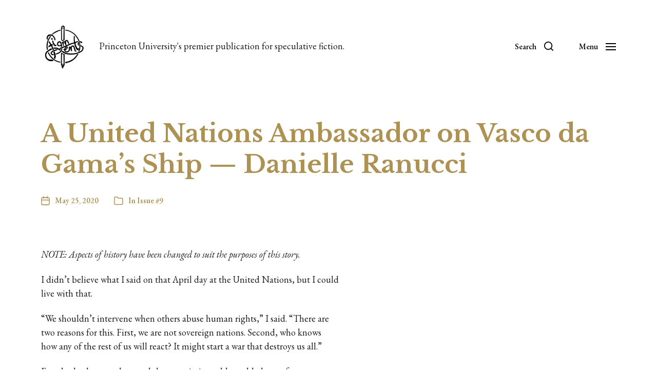

--- FILE ---
content_type: text/html; charset=UTF-8
request_url: https://figments.princeton.edu/2020/05/25/a-united-nations-ambassador-on-vasco-da-gamas-ship-danielle-ranucci/
body_size: 59091
content:
<!DOCTYPE html>

<html class="no-js" lang="en-US">

	<head>

		<meta http-equiv="content-type" content="text/html" charset="UTF-8" /><script type="text/javascript">(window.NREUM||(NREUM={})).init={privacy:{cookies_enabled:true},ajax:{deny_list:["bam.nr-data.net"]},feature_flags:["soft_nav"],distributed_tracing:{enabled:true}};(window.NREUM||(NREUM={})).loader_config={agentID:"1103226539",accountID:"3864842",trustKey:"66686",xpid:"Vw4BVV5XChABVFhRDgQGVFAI",licenseKey:"NRJS-007c77c88896c9172d1",applicationID:"1093951249",browserID:"1103226539"};;/*! For license information please see nr-loader-spa-1.308.0.min.js.LICENSE.txt */
(()=>{var e,t,r={384:(e,t,r)=>{"use strict";r.d(t,{NT:()=>a,US:()=>u,Zm:()=>o,bQ:()=>d,dV:()=>c,pV:()=>l});var n=r(6154),i=r(1863),s=r(1910);const a={beacon:"bam.nr-data.net",errorBeacon:"bam.nr-data.net"};function o(){return n.gm.NREUM||(n.gm.NREUM={}),void 0===n.gm.newrelic&&(n.gm.newrelic=n.gm.NREUM),n.gm.NREUM}function c(){let e=o();return e.o||(e.o={ST:n.gm.setTimeout,SI:n.gm.setImmediate||n.gm.setInterval,CT:n.gm.clearTimeout,XHR:n.gm.XMLHttpRequest,REQ:n.gm.Request,EV:n.gm.Event,PR:n.gm.Promise,MO:n.gm.MutationObserver,FETCH:n.gm.fetch,WS:n.gm.WebSocket},(0,s.i)(...Object.values(e.o))),e}function d(e,t){let r=o();r.initializedAgents??={},t.initializedAt={ms:(0,i.t)(),date:new Date},r.initializedAgents[e]=t}function u(e,t){o()[e]=t}function l(){return function(){let e=o();const t=e.info||{};e.info={beacon:a.beacon,errorBeacon:a.errorBeacon,...t}}(),function(){let e=o();const t=e.init||{};e.init={...t}}(),c(),function(){let e=o();const t=e.loader_config||{};e.loader_config={...t}}(),o()}},782:(e,t,r)=>{"use strict";r.d(t,{T:()=>n});const n=r(860).K7.pageViewTiming},860:(e,t,r)=>{"use strict";r.d(t,{$J:()=>u,K7:()=>c,P3:()=>d,XX:()=>i,Yy:()=>o,df:()=>s,qY:()=>n,v4:()=>a});const n="events",i="jserrors",s="browser/blobs",a="rum",o="browser/logs",c={ajax:"ajax",genericEvents:"generic_events",jserrors:i,logging:"logging",metrics:"metrics",pageAction:"page_action",pageViewEvent:"page_view_event",pageViewTiming:"page_view_timing",sessionReplay:"session_replay",sessionTrace:"session_trace",softNav:"soft_navigations",spa:"spa"},d={[c.pageViewEvent]:1,[c.pageViewTiming]:2,[c.metrics]:3,[c.jserrors]:4,[c.spa]:5,[c.ajax]:6,[c.sessionTrace]:7,[c.softNav]:8,[c.sessionReplay]:9,[c.logging]:10,[c.genericEvents]:11},u={[c.pageViewEvent]:a,[c.pageViewTiming]:n,[c.ajax]:n,[c.spa]:n,[c.softNav]:n,[c.metrics]:i,[c.jserrors]:i,[c.sessionTrace]:s,[c.sessionReplay]:s,[c.logging]:o,[c.genericEvents]:"ins"}},944:(e,t,r)=>{"use strict";r.d(t,{R:()=>i});var n=r(3241);function i(e,t){"function"==typeof console.debug&&(console.debug("New Relic Warning: https://github.com/newrelic/newrelic-browser-agent/blob/main/docs/warning-codes.md#".concat(e),t),(0,n.W)({agentIdentifier:null,drained:null,type:"data",name:"warn",feature:"warn",data:{code:e,secondary:t}}))}},993:(e,t,r)=>{"use strict";r.d(t,{A$:()=>s,ET:()=>a,TZ:()=>o,p_:()=>i});var n=r(860);const i={ERROR:"ERROR",WARN:"WARN",INFO:"INFO",DEBUG:"DEBUG",TRACE:"TRACE"},s={OFF:0,ERROR:1,WARN:2,INFO:3,DEBUG:4,TRACE:5},a="log",o=n.K7.logging},1541:(e,t,r)=>{"use strict";r.d(t,{U:()=>i,f:()=>n});const n={MFE:"MFE",BA:"BA"};function i(e,t){if(2!==t?.harvestEndpointVersion)return{};const r=t.agentRef.runtime.appMetadata.agents[0].entityGuid;return e?{"source.id":e.id,"source.name":e.name,"source.type":e.type,"parent.id":e.parent?.id||r,"parent.type":e.parent?.type||n.BA}:{"entity.guid":r,appId:t.agentRef.info.applicationID}}},1687:(e,t,r)=>{"use strict";r.d(t,{Ak:()=>d,Ze:()=>h,x3:()=>u});var n=r(3241),i=r(7836),s=r(3606),a=r(860),o=r(2646);const c={};function d(e,t){const r={staged:!1,priority:a.P3[t]||0};l(e),c[e].get(t)||c[e].set(t,r)}function u(e,t){e&&c[e]&&(c[e].get(t)&&c[e].delete(t),p(e,t,!1),c[e].size&&f(e))}function l(e){if(!e)throw new Error("agentIdentifier required");c[e]||(c[e]=new Map)}function h(e="",t="feature",r=!1){if(l(e),!e||!c[e].get(t)||r)return p(e,t);c[e].get(t).staged=!0,f(e)}function f(e){const t=Array.from(c[e]);t.every(([e,t])=>t.staged)&&(t.sort((e,t)=>e[1].priority-t[1].priority),t.forEach(([t])=>{c[e].delete(t),p(e,t)}))}function p(e,t,r=!0){const a=e?i.ee.get(e):i.ee,c=s.i.handlers;if(!a.aborted&&a.backlog&&c){if((0,n.W)({agentIdentifier:e,type:"lifecycle",name:"drain",feature:t}),r){const e=a.backlog[t],r=c[t];if(r){for(let t=0;e&&t<e.length;++t)g(e[t],r);Object.entries(r).forEach(([e,t])=>{Object.values(t||{}).forEach(t=>{t[0]?.on&&t[0]?.context()instanceof o.y&&t[0].on(e,t[1])})})}}a.isolatedBacklog||delete c[t],a.backlog[t]=null,a.emit("drain-"+t,[])}}function g(e,t){var r=e[1];Object.values(t[r]||{}).forEach(t=>{var r=e[0];if(t[0]===r){var n=t[1],i=e[3],s=e[2];n.apply(i,s)}})}},1738:(e,t,r)=>{"use strict";r.d(t,{U:()=>f,Y:()=>h});var n=r(3241),i=r(9908),s=r(1863),a=r(944),o=r(5701),c=r(3969),d=r(8362),u=r(860),l=r(4261);function h(e,t,r,s){const h=s||r;!h||h[e]&&h[e]!==d.d.prototype[e]||(h[e]=function(){(0,i.p)(c.xV,["API/"+e+"/called"],void 0,u.K7.metrics,r.ee),(0,n.W)({agentIdentifier:r.agentIdentifier,drained:!!o.B?.[r.agentIdentifier],type:"data",name:"api",feature:l.Pl+e,data:{}});try{return t.apply(this,arguments)}catch(e){(0,a.R)(23,e)}})}function f(e,t,r,n,a){const o=e.info;null===r?delete o.jsAttributes[t]:o.jsAttributes[t]=r,(a||null===r)&&(0,i.p)(l.Pl+n,[(0,s.t)(),t,r],void 0,"session",e.ee)}},1741:(e,t,r)=>{"use strict";r.d(t,{W:()=>s});var n=r(944),i=r(4261);class s{#e(e,...t){if(this[e]!==s.prototype[e])return this[e](...t);(0,n.R)(35,e)}addPageAction(e,t){return this.#e(i.hG,e,t)}register(e){return this.#e(i.eY,e)}recordCustomEvent(e,t){return this.#e(i.fF,e,t)}setPageViewName(e,t){return this.#e(i.Fw,e,t)}setCustomAttribute(e,t,r){return this.#e(i.cD,e,t,r)}noticeError(e,t){return this.#e(i.o5,e,t)}setUserId(e,t=!1){return this.#e(i.Dl,e,t)}setApplicationVersion(e){return this.#e(i.nb,e)}setErrorHandler(e){return this.#e(i.bt,e)}addRelease(e,t){return this.#e(i.k6,e,t)}log(e,t){return this.#e(i.$9,e,t)}start(){return this.#e(i.d3)}finished(e){return this.#e(i.BL,e)}recordReplay(){return this.#e(i.CH)}pauseReplay(){return this.#e(i.Tb)}addToTrace(e){return this.#e(i.U2,e)}setCurrentRouteName(e){return this.#e(i.PA,e)}interaction(e){return this.#e(i.dT,e)}wrapLogger(e,t,r){return this.#e(i.Wb,e,t,r)}measure(e,t){return this.#e(i.V1,e,t)}consent(e){return this.#e(i.Pv,e)}}},1863:(e,t,r)=>{"use strict";function n(){return Math.floor(performance.now())}r.d(t,{t:()=>n})},1910:(e,t,r)=>{"use strict";r.d(t,{i:()=>s});var n=r(944);const i=new Map;function s(...e){return e.every(e=>{if(i.has(e))return i.get(e);const t="function"==typeof e?e.toString():"",r=t.includes("[native code]"),s=t.includes("nrWrapper");return r||s||(0,n.R)(64,e?.name||t),i.set(e,r),r})}},2555:(e,t,r)=>{"use strict";r.d(t,{D:()=>o,f:()=>a});var n=r(384),i=r(8122);const s={beacon:n.NT.beacon,errorBeacon:n.NT.errorBeacon,licenseKey:void 0,applicationID:void 0,sa:void 0,queueTime:void 0,applicationTime:void 0,ttGuid:void 0,user:void 0,account:void 0,product:void 0,extra:void 0,jsAttributes:{},userAttributes:void 0,atts:void 0,transactionName:void 0,tNamePlain:void 0};function a(e){try{return!!e.licenseKey&&!!e.errorBeacon&&!!e.applicationID}catch(e){return!1}}const o=e=>(0,i.a)(e,s)},2614:(e,t,r)=>{"use strict";r.d(t,{BB:()=>a,H3:()=>n,g:()=>d,iL:()=>c,tS:()=>o,uh:()=>i,wk:()=>s});const n="NRBA",i="SESSION",s=144e5,a=18e5,o={STARTED:"session-started",PAUSE:"session-pause",RESET:"session-reset",RESUME:"session-resume",UPDATE:"session-update"},c={SAME_TAB:"same-tab",CROSS_TAB:"cross-tab"},d={OFF:0,FULL:1,ERROR:2}},2646:(e,t,r)=>{"use strict";r.d(t,{y:()=>n});class n{constructor(e){this.contextId=e}}},2843:(e,t,r)=>{"use strict";r.d(t,{G:()=>s,u:()=>i});var n=r(3878);function i(e,t=!1,r,i){(0,n.DD)("visibilitychange",function(){if(t)return void("hidden"===document.visibilityState&&e());e(document.visibilityState)},r,i)}function s(e,t,r){(0,n.sp)("pagehide",e,t,r)}},3241:(e,t,r)=>{"use strict";r.d(t,{W:()=>s});var n=r(6154);const i="newrelic";function s(e={}){try{n.gm.dispatchEvent(new CustomEvent(i,{detail:e}))}catch(e){}}},3304:(e,t,r)=>{"use strict";r.d(t,{A:()=>s});var n=r(7836);const i=()=>{const e=new WeakSet;return(t,r)=>{if("object"==typeof r&&null!==r){if(e.has(r))return;e.add(r)}return r}};function s(e){try{return JSON.stringify(e,i())??""}catch(e){try{n.ee.emit("internal-error",[e])}catch(e){}return""}}},3333:(e,t,r)=>{"use strict";r.d(t,{$v:()=>u,TZ:()=>n,Xh:()=>c,Zp:()=>i,kd:()=>d,mq:()=>o,nf:()=>a,qN:()=>s});const n=r(860).K7.genericEvents,i=["auxclick","click","copy","keydown","paste","scrollend"],s=["focus","blur"],a=4,o=1e3,c=2e3,d=["PageAction","UserAction","BrowserPerformance"],u={RESOURCES:"experimental.resources",REGISTER:"register"}},3434:(e,t,r)=>{"use strict";r.d(t,{Jt:()=>s,YM:()=>d});var n=r(7836),i=r(5607);const s="nr@original:".concat(i.W),a=50;var o=Object.prototype.hasOwnProperty,c=!1;function d(e,t){return e||(e=n.ee),r.inPlace=function(e,t,n,i,s){n||(n="");const a="-"===n.charAt(0);for(let o=0;o<t.length;o++){const c=t[o],d=e[c];l(d)||(e[c]=r(d,a?c+n:n,i,c,s))}},r.flag=s,r;function r(t,r,n,c,d){return l(t)?t:(r||(r=""),nrWrapper[s]=t,function(e,t,r){if(Object.defineProperty&&Object.keys)try{return Object.keys(e).forEach(function(r){Object.defineProperty(t,r,{get:function(){return e[r]},set:function(t){return e[r]=t,t}})}),t}catch(e){u([e],r)}for(var n in e)o.call(e,n)&&(t[n]=e[n])}(t,nrWrapper,e),nrWrapper);function nrWrapper(){var s,o,l,h;let f;try{o=this,s=[...arguments],l="function"==typeof n?n(s,o):n||{}}catch(t){u([t,"",[s,o,c],l],e)}i(r+"start",[s,o,c],l,d);const p=performance.now();let g;try{return h=t.apply(o,s),g=performance.now(),h}catch(e){throw g=performance.now(),i(r+"err",[s,o,e],l,d),f=e,f}finally{const e=g-p,t={start:p,end:g,duration:e,isLongTask:e>=a,methodName:c,thrownError:f};t.isLongTask&&i("long-task",[t,o],l,d),i(r+"end",[s,o,h],l,d)}}}function i(r,n,i,s){if(!c||t){var a=c;c=!0;try{e.emit(r,n,i,t,s)}catch(t){u([t,r,n,i],e)}c=a}}}function u(e,t){t||(t=n.ee);try{t.emit("internal-error",e)}catch(e){}}function l(e){return!(e&&"function"==typeof e&&e.apply&&!e[s])}},3606:(e,t,r)=>{"use strict";r.d(t,{i:()=>s});var n=r(9908);s.on=a;var i=s.handlers={};function s(e,t,r,s){a(s||n.d,i,e,t,r)}function a(e,t,r,i,s){s||(s="feature"),e||(e=n.d);var a=t[s]=t[s]||{};(a[r]=a[r]||[]).push([e,i])}},3738:(e,t,r)=>{"use strict";r.d(t,{He:()=>i,Kp:()=>o,Lc:()=>d,Rz:()=>u,TZ:()=>n,bD:()=>s,d3:()=>a,jx:()=>l,sl:()=>h,uP:()=>c});const n=r(860).K7.sessionTrace,i="bstResource",s="resource",a="-start",o="-end",c="fn"+a,d="fn"+o,u="pushState",l=1e3,h=3e4},3785:(e,t,r)=>{"use strict";r.d(t,{R:()=>c,b:()=>d});var n=r(9908),i=r(1863),s=r(860),a=r(3969),o=r(993);function c(e,t,r={},c=o.p_.INFO,d=!0,u,l=(0,i.t)()){(0,n.p)(a.xV,["API/logging/".concat(c.toLowerCase(),"/called")],void 0,s.K7.metrics,e),(0,n.p)(o.ET,[l,t,r,c,d,u],void 0,s.K7.logging,e)}function d(e){return"string"==typeof e&&Object.values(o.p_).some(t=>t===e.toUpperCase().trim())}},3878:(e,t,r)=>{"use strict";function n(e,t){return{capture:e,passive:!1,signal:t}}function i(e,t,r=!1,i){window.addEventListener(e,t,n(r,i))}function s(e,t,r=!1,i){document.addEventListener(e,t,n(r,i))}r.d(t,{DD:()=>s,jT:()=>n,sp:()=>i})},3962:(e,t,r)=>{"use strict";r.d(t,{AM:()=>a,O2:()=>l,OV:()=>s,Qu:()=>h,TZ:()=>c,ih:()=>f,pP:()=>o,t1:()=>u,tC:()=>i,wD:()=>d});var n=r(860);const i=["click","keydown","submit"],s="popstate",a="api",o="initialPageLoad",c=n.K7.softNav,d=5e3,u=500,l={INITIAL_PAGE_LOAD:"",ROUTE_CHANGE:1,UNSPECIFIED:2},h={INTERACTION:1,AJAX:2,CUSTOM_END:3,CUSTOM_TRACER:4},f={IP:"in progress",PF:"pending finish",FIN:"finished",CAN:"cancelled"}},3969:(e,t,r)=>{"use strict";r.d(t,{TZ:()=>n,XG:()=>o,rs:()=>i,xV:()=>a,z_:()=>s});const n=r(860).K7.metrics,i="sm",s="cm",a="storeSupportabilityMetrics",o="storeEventMetrics"},4234:(e,t,r)=>{"use strict";r.d(t,{W:()=>s});var n=r(7836),i=r(1687);class s{constructor(e,t){this.agentIdentifier=e,this.ee=n.ee.get(e),this.featureName=t,this.blocked=!1}deregisterDrain(){(0,i.x3)(this.agentIdentifier,this.featureName)}}},4261:(e,t,r)=>{"use strict";r.d(t,{$9:()=>u,BL:()=>c,CH:()=>p,Dl:()=>R,Fw:()=>w,PA:()=>v,Pl:()=>n,Pv:()=>A,Tb:()=>h,U2:()=>a,V1:()=>E,Wb:()=>T,bt:()=>y,cD:()=>b,d3:()=>x,dT:()=>d,eY:()=>g,fF:()=>f,hG:()=>s,hw:()=>i,k6:()=>o,nb:()=>m,o5:()=>l});const n="api-",i=n+"ixn-",s="addPageAction",a="addToTrace",o="addRelease",c="finished",d="interaction",u="log",l="noticeError",h="pauseReplay",f="recordCustomEvent",p="recordReplay",g="register",m="setApplicationVersion",v="setCurrentRouteName",b="setCustomAttribute",y="setErrorHandler",w="setPageViewName",R="setUserId",x="start",T="wrapLogger",E="measure",A="consent"},5205:(e,t,r)=>{"use strict";r.d(t,{j:()=>S});var n=r(384),i=r(1741);var s=r(2555),a=r(3333);const o=e=>{if(!e||"string"!=typeof e)return!1;try{document.createDocumentFragment().querySelector(e)}catch{return!1}return!0};var c=r(2614),d=r(944),u=r(8122);const l="[data-nr-mask]",h=e=>(0,u.a)(e,(()=>{const e={feature_flags:[],experimental:{allow_registered_children:!1,resources:!1},mask_selector:"*",block_selector:"[data-nr-block]",mask_input_options:{color:!1,date:!1,"datetime-local":!1,email:!1,month:!1,number:!1,range:!1,search:!1,tel:!1,text:!1,time:!1,url:!1,week:!1,textarea:!1,select:!1,password:!0}};return{ajax:{deny_list:void 0,block_internal:!0,enabled:!0,autoStart:!0},api:{get allow_registered_children(){return e.feature_flags.includes(a.$v.REGISTER)||e.experimental.allow_registered_children},set allow_registered_children(t){e.experimental.allow_registered_children=t},duplicate_registered_data:!1},browser_consent_mode:{enabled:!1},distributed_tracing:{enabled:void 0,exclude_newrelic_header:void 0,cors_use_newrelic_header:void 0,cors_use_tracecontext_headers:void 0,allowed_origins:void 0},get feature_flags(){return e.feature_flags},set feature_flags(t){e.feature_flags=t},generic_events:{enabled:!0,autoStart:!0},harvest:{interval:30},jserrors:{enabled:!0,autoStart:!0},logging:{enabled:!0,autoStart:!0},metrics:{enabled:!0,autoStart:!0},obfuscate:void 0,page_action:{enabled:!0},page_view_event:{enabled:!0,autoStart:!0},page_view_timing:{enabled:!0,autoStart:!0},performance:{capture_marks:!1,capture_measures:!1,capture_detail:!0,resources:{get enabled(){return e.feature_flags.includes(a.$v.RESOURCES)||e.experimental.resources},set enabled(t){e.experimental.resources=t},asset_types:[],first_party_domains:[],ignore_newrelic:!0}},privacy:{cookies_enabled:!0},proxy:{assets:void 0,beacon:void 0},session:{expiresMs:c.wk,inactiveMs:c.BB},session_replay:{autoStart:!0,enabled:!1,preload:!1,sampling_rate:10,error_sampling_rate:100,collect_fonts:!1,inline_images:!1,fix_stylesheets:!0,mask_all_inputs:!0,get mask_text_selector(){return e.mask_selector},set mask_text_selector(t){o(t)?e.mask_selector="".concat(t,",").concat(l):""===t||null===t?e.mask_selector=l:(0,d.R)(5,t)},get block_class(){return"nr-block"},get ignore_class(){return"nr-ignore"},get mask_text_class(){return"nr-mask"},get block_selector(){return e.block_selector},set block_selector(t){o(t)?e.block_selector+=",".concat(t):""!==t&&(0,d.R)(6,t)},get mask_input_options(){return e.mask_input_options},set mask_input_options(t){t&&"object"==typeof t?e.mask_input_options={...t,password:!0}:(0,d.R)(7,t)}},session_trace:{enabled:!0,autoStart:!0},soft_navigations:{enabled:!0,autoStart:!0},spa:{enabled:!0,autoStart:!0},ssl:void 0,user_actions:{enabled:!0,elementAttributes:["id","className","tagName","type"]}}})());var f=r(6154),p=r(9324);let g=0;const m={buildEnv:p.F3,distMethod:p.Xs,version:p.xv,originTime:f.WN},v={consented:!1},b={appMetadata:{},get consented(){return this.session?.state?.consent||v.consented},set consented(e){v.consented=e},customTransaction:void 0,denyList:void 0,disabled:!1,harvester:void 0,isolatedBacklog:!1,isRecording:!1,loaderType:void 0,maxBytes:3e4,obfuscator:void 0,onerror:void 0,ptid:void 0,releaseIds:{},session:void 0,timeKeeper:void 0,registeredEntities:[],jsAttributesMetadata:{bytes:0},get harvestCount(){return++g}},y=e=>{const t=(0,u.a)(e,b),r=Object.keys(m).reduce((e,t)=>(e[t]={value:m[t],writable:!1,configurable:!0,enumerable:!0},e),{});return Object.defineProperties(t,r)};var w=r(5701);const R=e=>{const t=e.startsWith("http");e+="/",r.p=t?e:"https://"+e};var x=r(7836),T=r(3241);const E={accountID:void 0,trustKey:void 0,agentID:void 0,licenseKey:void 0,applicationID:void 0,xpid:void 0},A=e=>(0,u.a)(e,E),_=new Set;function S(e,t={},r,a){let{init:o,info:c,loader_config:d,runtime:u={},exposed:l=!0}=t;if(!c){const e=(0,n.pV)();o=e.init,c=e.info,d=e.loader_config}e.init=h(o||{}),e.loader_config=A(d||{}),c.jsAttributes??={},f.bv&&(c.jsAttributes.isWorker=!0),e.info=(0,s.D)(c);const p=e.init,g=[c.beacon,c.errorBeacon];_.has(e.agentIdentifier)||(p.proxy.assets&&(R(p.proxy.assets),g.push(p.proxy.assets)),p.proxy.beacon&&g.push(p.proxy.beacon),e.beacons=[...g],function(e){const t=(0,n.pV)();Object.getOwnPropertyNames(i.W.prototype).forEach(r=>{const n=i.W.prototype[r];if("function"!=typeof n||"constructor"===n)return;let s=t[r];e[r]&&!1!==e.exposed&&"micro-agent"!==e.runtime?.loaderType&&(t[r]=(...t)=>{const n=e[r](...t);return s?s(...t):n})})}(e),(0,n.US)("activatedFeatures",w.B)),u.denyList=[...p.ajax.deny_list||[],...p.ajax.block_internal?g:[]],u.ptid=e.agentIdentifier,u.loaderType=r,e.runtime=y(u),_.has(e.agentIdentifier)||(e.ee=x.ee.get(e.agentIdentifier),e.exposed=l,(0,T.W)({agentIdentifier:e.agentIdentifier,drained:!!w.B?.[e.agentIdentifier],type:"lifecycle",name:"initialize",feature:void 0,data:e.config})),_.add(e.agentIdentifier)}},5270:(e,t,r)=>{"use strict";r.d(t,{Aw:()=>a,SR:()=>s,rF:()=>o});var n=r(384),i=r(7767);function s(e){return!!(0,n.dV)().o.MO&&(0,i.V)(e)&&!0===e?.session_trace.enabled}function a(e){return!0===e?.session_replay.preload&&s(e)}function o(e,t){try{if("string"==typeof t?.type){if("password"===t.type.toLowerCase())return"*".repeat(e?.length||0);if(void 0!==t?.dataset?.nrUnmask||t?.classList?.contains("nr-unmask"))return e}}catch(e){}return"string"==typeof e?e.replace(/[\S]/g,"*"):"*".repeat(e?.length||0)}},5289:(e,t,r)=>{"use strict";r.d(t,{GG:()=>a,Qr:()=>c,sB:()=>o});var n=r(3878),i=r(6389);function s(){return"undefined"==typeof document||"complete"===document.readyState}function a(e,t){if(s())return e();const r=(0,i.J)(e),a=setInterval(()=>{s()&&(clearInterval(a),r())},500);(0,n.sp)("load",r,t)}function o(e){if(s())return e();(0,n.DD)("DOMContentLoaded",e)}function c(e){if(s())return e();(0,n.sp)("popstate",e)}},5607:(e,t,r)=>{"use strict";r.d(t,{W:()=>n});const n=(0,r(9566).bz)()},5701:(e,t,r)=>{"use strict";r.d(t,{B:()=>s,t:()=>a});var n=r(3241);const i=new Set,s={};function a(e,t){const r=t.agentIdentifier;s[r]??={},e&&"object"==typeof e&&(i.has(r)||(t.ee.emit("rumresp",[e]),s[r]=e,i.add(r),(0,n.W)({agentIdentifier:r,loaded:!0,drained:!0,type:"lifecycle",name:"load",feature:void 0,data:e})))}},6154:(e,t,r)=>{"use strict";r.d(t,{OF:()=>d,RI:()=>i,WN:()=>h,bv:()=>s,eN:()=>f,gm:()=>a,lR:()=>l,m:()=>c,mw:()=>o,sb:()=>u});var n=r(1863);const i="undefined"!=typeof window&&!!window.document,s="undefined"!=typeof WorkerGlobalScope&&("undefined"!=typeof self&&self instanceof WorkerGlobalScope&&self.navigator instanceof WorkerNavigator||"undefined"!=typeof globalThis&&globalThis instanceof WorkerGlobalScope&&globalThis.navigator instanceof WorkerNavigator),a=i?window:"undefined"!=typeof WorkerGlobalScope&&("undefined"!=typeof self&&self instanceof WorkerGlobalScope&&self||"undefined"!=typeof globalThis&&globalThis instanceof WorkerGlobalScope&&globalThis),o=Boolean("hidden"===a?.document?.visibilityState),c=""+a?.location,d=/iPad|iPhone|iPod/.test(a.navigator?.userAgent),u=d&&"undefined"==typeof SharedWorker,l=(()=>{const e=a.navigator?.userAgent?.match(/Firefox[/\s](\d+\.\d+)/);return Array.isArray(e)&&e.length>=2?+e[1]:0})(),h=Date.now()-(0,n.t)(),f=()=>"undefined"!=typeof PerformanceNavigationTiming&&a?.performance?.getEntriesByType("navigation")?.[0]?.responseStart},6344:(e,t,r)=>{"use strict";r.d(t,{BB:()=>u,Qb:()=>l,TZ:()=>i,Ug:()=>a,Vh:()=>s,_s:()=>o,bc:()=>d,yP:()=>c});var n=r(2614);const i=r(860).K7.sessionReplay,s="errorDuringReplay",a=.12,o={DomContentLoaded:0,Load:1,FullSnapshot:2,IncrementalSnapshot:3,Meta:4,Custom:5},c={[n.g.ERROR]:15e3,[n.g.FULL]:3e5,[n.g.OFF]:0},d={RESET:{message:"Session was reset",sm:"Reset"},IMPORT:{message:"Recorder failed to import",sm:"Import"},TOO_MANY:{message:"429: Too Many Requests",sm:"Too-Many"},TOO_BIG:{message:"Payload was too large",sm:"Too-Big"},CROSS_TAB:{message:"Session Entity was set to OFF on another tab",sm:"Cross-Tab"},ENTITLEMENTS:{message:"Session Replay is not allowed and will not be started",sm:"Entitlement"}},u=5e3,l={API:"api",RESUME:"resume",SWITCH_TO_FULL:"switchToFull",INITIALIZE:"initialize",PRELOAD:"preload"}},6389:(e,t,r)=>{"use strict";function n(e,t=500,r={}){const n=r?.leading||!1;let i;return(...r)=>{n&&void 0===i&&(e.apply(this,r),i=setTimeout(()=>{i=clearTimeout(i)},t)),n||(clearTimeout(i),i=setTimeout(()=>{e.apply(this,r)},t))}}function i(e){let t=!1;return(...r)=>{t||(t=!0,e.apply(this,r))}}r.d(t,{J:()=>i,s:()=>n})},6630:(e,t,r)=>{"use strict";r.d(t,{T:()=>n});const n=r(860).K7.pageViewEvent},6774:(e,t,r)=>{"use strict";r.d(t,{T:()=>n});const n=r(860).K7.jserrors},7295:(e,t,r)=>{"use strict";r.d(t,{Xv:()=>a,gX:()=>i,iW:()=>s});var n=[];function i(e){if(!e||s(e))return!1;if(0===n.length)return!0;if("*"===n[0].hostname)return!1;for(var t=0;t<n.length;t++){var r=n[t];if(r.hostname.test(e.hostname)&&r.pathname.test(e.pathname))return!1}return!0}function s(e){return void 0===e.hostname}function a(e){if(n=[],e&&e.length)for(var t=0;t<e.length;t++){let r=e[t];if(!r)continue;if("*"===r)return void(n=[{hostname:"*"}]);0===r.indexOf("http://")?r=r.substring(7):0===r.indexOf("https://")&&(r=r.substring(8));const i=r.indexOf("/");let s,a;i>0?(s=r.substring(0,i),a=r.substring(i)):(s=r,a="*");let[c]=s.split(":");n.push({hostname:o(c),pathname:o(a,!0)})}}function o(e,t=!1){const r=e.replace(/[.+?^${}()|[\]\\]/g,e=>"\\"+e).replace(/\*/g,".*?");return new RegExp((t?"^":"")+r+"$")}},7485:(e,t,r)=>{"use strict";r.d(t,{D:()=>i});var n=r(6154);function i(e){if(0===(e||"").indexOf("data:"))return{protocol:"data"};try{const t=new URL(e,location.href),r={port:t.port,hostname:t.hostname,pathname:t.pathname,search:t.search,protocol:t.protocol.slice(0,t.protocol.indexOf(":")),sameOrigin:t.protocol===n.gm?.location?.protocol&&t.host===n.gm?.location?.host};return r.port&&""!==r.port||("http:"===t.protocol&&(r.port="80"),"https:"===t.protocol&&(r.port="443")),r.pathname&&""!==r.pathname?r.pathname.startsWith("/")||(r.pathname="/".concat(r.pathname)):r.pathname="/",r}catch(e){return{}}}},7699:(e,t,r)=>{"use strict";r.d(t,{It:()=>s,KC:()=>o,No:()=>i,qh:()=>a});var n=r(860);const i=16e3,s=1e6,a="SESSION_ERROR",o={[n.K7.logging]:!0,[n.K7.genericEvents]:!1,[n.K7.jserrors]:!1,[n.K7.ajax]:!1}},7767:(e,t,r)=>{"use strict";r.d(t,{V:()=>i});var n=r(6154);const i=e=>n.RI&&!0===e?.privacy.cookies_enabled},7836:(e,t,r)=>{"use strict";r.d(t,{P:()=>o,ee:()=>c});var n=r(384),i=r(8990),s=r(2646),a=r(5607);const o="nr@context:".concat(a.W),c=function e(t,r){var n={},a={},u={},l=!1;try{l=16===r.length&&d.initializedAgents?.[r]?.runtime.isolatedBacklog}catch(e){}var h={on:p,addEventListener:p,removeEventListener:function(e,t){var r=n[e];if(!r)return;for(var i=0;i<r.length;i++)r[i]===t&&r.splice(i,1)},emit:function(e,r,n,i,s){!1!==s&&(s=!0);if(c.aborted&&!i)return;t&&s&&t.emit(e,r,n);var o=f(n);g(e).forEach(e=>{e.apply(o,r)});var d=v()[a[e]];d&&d.push([h,e,r,o]);return o},get:m,listeners:g,context:f,buffer:function(e,t){const r=v();if(t=t||"feature",h.aborted)return;Object.entries(e||{}).forEach(([e,n])=>{a[n]=t,t in r||(r[t]=[])})},abort:function(){h._aborted=!0,Object.keys(h.backlog).forEach(e=>{delete h.backlog[e]})},isBuffering:function(e){return!!v()[a[e]]},debugId:r,backlog:l?{}:t&&"object"==typeof t.backlog?t.backlog:{},isolatedBacklog:l};return Object.defineProperty(h,"aborted",{get:()=>{let e=h._aborted||!1;return e||(t&&(e=t.aborted),e)}}),h;function f(e){return e&&e instanceof s.y?e:e?(0,i.I)(e,o,()=>new s.y(o)):new s.y(o)}function p(e,t){n[e]=g(e).concat(t)}function g(e){return n[e]||[]}function m(t){return u[t]=u[t]||e(h,t)}function v(){return h.backlog}}(void 0,"globalEE"),d=(0,n.Zm)();d.ee||(d.ee=c)},8122:(e,t,r)=>{"use strict";r.d(t,{a:()=>i});var n=r(944);function i(e,t){try{if(!e||"object"!=typeof e)return(0,n.R)(3);if(!t||"object"!=typeof t)return(0,n.R)(4);const r=Object.create(Object.getPrototypeOf(t),Object.getOwnPropertyDescriptors(t)),s=0===Object.keys(r).length?e:r;for(let a in s)if(void 0!==e[a])try{if(null===e[a]){r[a]=null;continue}Array.isArray(e[a])&&Array.isArray(t[a])?r[a]=Array.from(new Set([...e[a],...t[a]])):"object"==typeof e[a]&&"object"==typeof t[a]?r[a]=i(e[a],t[a]):r[a]=e[a]}catch(e){r[a]||(0,n.R)(1,e)}return r}catch(e){(0,n.R)(2,e)}}},8139:(e,t,r)=>{"use strict";r.d(t,{u:()=>h});var n=r(7836),i=r(3434),s=r(8990),a=r(6154);const o={},c=a.gm.XMLHttpRequest,d="addEventListener",u="removeEventListener",l="nr@wrapped:".concat(n.P);function h(e){var t=function(e){return(e||n.ee).get("events")}(e);if(o[t.debugId]++)return t;o[t.debugId]=1;var r=(0,i.YM)(t,!0);function h(e){r.inPlace(e,[d,u],"-",p)}function p(e,t){return e[1]}return"getPrototypeOf"in Object&&(a.RI&&f(document,h),c&&f(c.prototype,h),f(a.gm,h)),t.on(d+"-start",function(e,t){var n=e[1];if(null!==n&&("function"==typeof n||"object"==typeof n)&&"newrelic"!==e[0]){var i=(0,s.I)(n,l,function(){var e={object:function(){if("function"!=typeof n.handleEvent)return;return n.handleEvent.apply(n,arguments)},function:n}[typeof n];return e?r(e,"fn-",null,e.name||"anonymous"):n});this.wrapped=e[1]=i}}),t.on(u+"-start",function(e){e[1]=this.wrapped||e[1]}),t}function f(e,t,...r){let n=e;for(;"object"==typeof n&&!Object.prototype.hasOwnProperty.call(n,d);)n=Object.getPrototypeOf(n);n&&t(n,...r)}},8362:(e,t,r)=>{"use strict";r.d(t,{d:()=>s});var n=r(9566),i=r(1741);class s extends i.W{agentIdentifier=(0,n.LA)(16)}},8374:(e,t,r)=>{r.nc=(()=>{try{return document?.currentScript?.nonce}catch(e){}return""})()},8990:(e,t,r)=>{"use strict";r.d(t,{I:()=>i});var n=Object.prototype.hasOwnProperty;function i(e,t,r){if(n.call(e,t))return e[t];var i=r();if(Object.defineProperty&&Object.keys)try{return Object.defineProperty(e,t,{value:i,writable:!0,enumerable:!1}),i}catch(e){}return e[t]=i,i}},9119:(e,t,r)=>{"use strict";r.d(t,{L:()=>s});var n=/([^?#]*)[^#]*(#[^?]*|$).*/,i=/([^?#]*)().*/;function s(e,t){return e?e.replace(t?n:i,"$1$2"):e}},9300:(e,t,r)=>{"use strict";r.d(t,{T:()=>n});const n=r(860).K7.ajax},9324:(e,t,r)=>{"use strict";r.d(t,{AJ:()=>a,F3:()=>i,Xs:()=>s,Yq:()=>o,xv:()=>n});const n="1.308.0",i="PROD",s="CDN",a="@newrelic/rrweb",o="1.0.1"},9566:(e,t,r)=>{"use strict";r.d(t,{LA:()=>o,ZF:()=>c,bz:()=>a,el:()=>d});var n=r(6154);const i="xxxxxxxx-xxxx-4xxx-yxxx-xxxxxxxxxxxx";function s(e,t){return e?15&e[t]:16*Math.random()|0}function a(){const e=n.gm?.crypto||n.gm?.msCrypto;let t,r=0;return e&&e.getRandomValues&&(t=e.getRandomValues(new Uint8Array(30))),i.split("").map(e=>"x"===e?s(t,r++).toString(16):"y"===e?(3&s()|8).toString(16):e).join("")}function o(e){const t=n.gm?.crypto||n.gm?.msCrypto;let r,i=0;t&&t.getRandomValues&&(r=t.getRandomValues(new Uint8Array(e)));const a=[];for(var o=0;o<e;o++)a.push(s(r,i++).toString(16));return a.join("")}function c(){return o(16)}function d(){return o(32)}},9908:(e,t,r)=>{"use strict";r.d(t,{d:()=>n,p:()=>i});var n=r(7836).ee.get("handle");function i(e,t,r,i,s){s?(s.buffer([e],i),s.emit(e,t,r)):(n.buffer([e],i),n.emit(e,t,r))}}},n={};function i(e){var t=n[e];if(void 0!==t)return t.exports;var s=n[e]={exports:{}};return r[e](s,s.exports,i),s.exports}i.m=r,i.d=(e,t)=>{for(var r in t)i.o(t,r)&&!i.o(e,r)&&Object.defineProperty(e,r,{enumerable:!0,get:t[r]})},i.f={},i.e=e=>Promise.all(Object.keys(i.f).reduce((t,r)=>(i.f[r](e,t),t),[])),i.u=e=>({212:"nr-spa-compressor",249:"nr-spa-recorder",478:"nr-spa"}[e]+"-1.308.0.min.js"),i.o=(e,t)=>Object.prototype.hasOwnProperty.call(e,t),e={},t="NRBA-1.308.0.PROD:",i.l=(r,n,s,a)=>{if(e[r])e[r].push(n);else{var o,c;if(void 0!==s)for(var d=document.getElementsByTagName("script"),u=0;u<d.length;u++){var l=d[u];if(l.getAttribute("src")==r||l.getAttribute("data-webpack")==t+s){o=l;break}}if(!o){c=!0;var h={478:"sha512-RSfSVnmHk59T/uIPbdSE0LPeqcEdF4/+XhfJdBuccH5rYMOEZDhFdtnh6X6nJk7hGpzHd9Ujhsy7lZEz/ORYCQ==",249:"sha512-ehJXhmntm85NSqW4MkhfQqmeKFulra3klDyY0OPDUE+sQ3GokHlPh1pmAzuNy//3j4ac6lzIbmXLvGQBMYmrkg==",212:"sha512-B9h4CR46ndKRgMBcK+j67uSR2RCnJfGefU+A7FrgR/k42ovXy5x/MAVFiSvFxuVeEk/pNLgvYGMp1cBSK/G6Fg=="};(o=document.createElement("script")).charset="utf-8",i.nc&&o.setAttribute("nonce",i.nc),o.setAttribute("data-webpack",t+s),o.src=r,0!==o.src.indexOf(window.location.origin+"/")&&(o.crossOrigin="anonymous"),h[a]&&(o.integrity=h[a])}e[r]=[n];var f=(t,n)=>{o.onerror=o.onload=null,clearTimeout(p);var i=e[r];if(delete e[r],o.parentNode&&o.parentNode.removeChild(o),i&&i.forEach(e=>e(n)),t)return t(n)},p=setTimeout(f.bind(null,void 0,{type:"timeout",target:o}),12e4);o.onerror=f.bind(null,o.onerror),o.onload=f.bind(null,o.onload),c&&document.head.appendChild(o)}},i.r=e=>{"undefined"!=typeof Symbol&&Symbol.toStringTag&&Object.defineProperty(e,Symbol.toStringTag,{value:"Module"}),Object.defineProperty(e,"__esModule",{value:!0})},i.p="https://js-agent.newrelic.com/",(()=>{var e={38:0,788:0};i.f.j=(t,r)=>{var n=i.o(e,t)?e[t]:void 0;if(0!==n)if(n)r.push(n[2]);else{var s=new Promise((r,i)=>n=e[t]=[r,i]);r.push(n[2]=s);var a=i.p+i.u(t),o=new Error;i.l(a,r=>{if(i.o(e,t)&&(0!==(n=e[t])&&(e[t]=void 0),n)){var s=r&&("load"===r.type?"missing":r.type),a=r&&r.target&&r.target.src;o.message="Loading chunk "+t+" failed: ("+s+": "+a+")",o.name="ChunkLoadError",o.type=s,o.request=a,n[1](o)}},"chunk-"+t,t)}};var t=(t,r)=>{var n,s,[a,o,c]=r,d=0;if(a.some(t=>0!==e[t])){for(n in o)i.o(o,n)&&(i.m[n]=o[n]);if(c)c(i)}for(t&&t(r);d<a.length;d++)s=a[d],i.o(e,s)&&e[s]&&e[s][0](),e[s]=0},r=self["webpackChunk:NRBA-1.308.0.PROD"]=self["webpackChunk:NRBA-1.308.0.PROD"]||[];r.forEach(t.bind(null,0)),r.push=t.bind(null,r.push.bind(r))})(),(()=>{"use strict";i(8374);var e=i(8362),t=i(860);const r=Object.values(t.K7);var n=i(5205);var s=i(9908),a=i(1863),o=i(4261),c=i(1738);var d=i(1687),u=i(4234),l=i(5289),h=i(6154),f=i(944),p=i(5270),g=i(7767),m=i(6389),v=i(7699);class b extends u.W{constructor(e,t){super(e.agentIdentifier,t),this.agentRef=e,this.abortHandler=void 0,this.featAggregate=void 0,this.loadedSuccessfully=void 0,this.onAggregateImported=new Promise(e=>{this.loadedSuccessfully=e}),this.deferred=Promise.resolve(),!1===e.init[this.featureName].autoStart?this.deferred=new Promise((t,r)=>{this.ee.on("manual-start-all",(0,m.J)(()=>{(0,d.Ak)(e.agentIdentifier,this.featureName),t()}))}):(0,d.Ak)(e.agentIdentifier,t)}importAggregator(e,t,r={}){if(this.featAggregate)return;const n=async()=>{let n;await this.deferred;try{if((0,g.V)(e.init)){const{setupAgentSession:t}=await i.e(478).then(i.bind(i,8766));n=t(e)}}catch(e){(0,f.R)(20,e),this.ee.emit("internal-error",[e]),(0,s.p)(v.qh,[e],void 0,this.featureName,this.ee)}try{if(!this.#t(this.featureName,n,e.init))return(0,d.Ze)(this.agentIdentifier,this.featureName),void this.loadedSuccessfully(!1);const{Aggregate:i}=await t();this.featAggregate=new i(e,r),e.runtime.harvester.initializedAggregates.push(this.featAggregate),this.loadedSuccessfully(!0)}catch(e){(0,f.R)(34,e),this.abortHandler?.(),(0,d.Ze)(this.agentIdentifier,this.featureName,!0),this.loadedSuccessfully(!1),this.ee&&this.ee.abort()}};h.RI?(0,l.GG)(()=>n(),!0):n()}#t(e,r,n){if(this.blocked)return!1;switch(e){case t.K7.sessionReplay:return(0,p.SR)(n)&&!!r;case t.K7.sessionTrace:return!!r;default:return!0}}}var y=i(6630),w=i(2614),R=i(3241);class x extends b{static featureName=y.T;constructor(e){var t;super(e,y.T),this.setupInspectionEvents(e.agentIdentifier),t=e,(0,c.Y)(o.Fw,function(e,r){"string"==typeof e&&("/"!==e.charAt(0)&&(e="/"+e),t.runtime.customTransaction=(r||"http://custom.transaction")+e,(0,s.p)(o.Pl+o.Fw,[(0,a.t)()],void 0,void 0,t.ee))},t),this.importAggregator(e,()=>i.e(478).then(i.bind(i,2467)))}setupInspectionEvents(e){const t=(t,r)=>{t&&(0,R.W)({agentIdentifier:e,timeStamp:t.timeStamp,loaded:"complete"===t.target.readyState,type:"window",name:r,data:t.target.location+""})};(0,l.sB)(e=>{t(e,"DOMContentLoaded")}),(0,l.GG)(e=>{t(e,"load")}),(0,l.Qr)(e=>{t(e,"navigate")}),this.ee.on(w.tS.UPDATE,(t,r)=>{(0,R.W)({agentIdentifier:e,type:"lifecycle",name:"session",data:r})})}}var T=i(384);class E extends e.d{constructor(e){var t;(super(),h.gm)?(this.features={},(0,T.bQ)(this.agentIdentifier,this),this.desiredFeatures=new Set(e.features||[]),this.desiredFeatures.add(x),(0,n.j)(this,e,e.loaderType||"agent"),t=this,(0,c.Y)(o.cD,function(e,r,n=!1){if("string"==typeof e){if(["string","number","boolean"].includes(typeof r)||null===r)return(0,c.U)(t,e,r,o.cD,n);(0,f.R)(40,typeof r)}else(0,f.R)(39,typeof e)},t),function(e){(0,c.Y)(o.Dl,function(t,r=!1){if("string"!=typeof t&&null!==t)return void(0,f.R)(41,typeof t);const n=e.info.jsAttributes["enduser.id"];r&&null!=n&&n!==t?(0,s.p)(o.Pl+"setUserIdAndResetSession",[t],void 0,"session",e.ee):(0,c.U)(e,"enduser.id",t,o.Dl,!0)},e)}(this),function(e){(0,c.Y)(o.nb,function(t){if("string"==typeof t||null===t)return(0,c.U)(e,"application.version",t,o.nb,!1);(0,f.R)(42,typeof t)},e)}(this),function(e){(0,c.Y)(o.d3,function(){e.ee.emit("manual-start-all")},e)}(this),function(e){(0,c.Y)(o.Pv,function(t=!0){if("boolean"==typeof t){if((0,s.p)(o.Pl+o.Pv,[t],void 0,"session",e.ee),e.runtime.consented=t,t){const t=e.features.page_view_event;t.onAggregateImported.then(e=>{const r=t.featAggregate;e&&!r.sentRum&&r.sendRum()})}}else(0,f.R)(65,typeof t)},e)}(this),this.run()):(0,f.R)(21)}get config(){return{info:this.info,init:this.init,loader_config:this.loader_config,runtime:this.runtime}}get api(){return this}run(){try{const e=function(e){const t={};return r.forEach(r=>{t[r]=!!e[r]?.enabled}),t}(this.init),n=[...this.desiredFeatures];n.sort((e,r)=>t.P3[e.featureName]-t.P3[r.featureName]),n.forEach(r=>{if(!e[r.featureName]&&r.featureName!==t.K7.pageViewEvent)return;if(r.featureName===t.K7.spa)return void(0,f.R)(67);const n=function(e){switch(e){case t.K7.ajax:return[t.K7.jserrors];case t.K7.sessionTrace:return[t.K7.ajax,t.K7.pageViewEvent];case t.K7.sessionReplay:return[t.K7.sessionTrace];case t.K7.pageViewTiming:return[t.K7.pageViewEvent];default:return[]}}(r.featureName).filter(e=>!(e in this.features));n.length>0&&(0,f.R)(36,{targetFeature:r.featureName,missingDependencies:n}),this.features[r.featureName]=new r(this)})}catch(e){(0,f.R)(22,e);for(const e in this.features)this.features[e].abortHandler?.();const t=(0,T.Zm)();delete t.initializedAgents[this.agentIdentifier]?.features,delete this.sharedAggregator;return t.ee.get(this.agentIdentifier).abort(),!1}}}var A=i(2843),_=i(782);class S extends b{static featureName=_.T;constructor(e){super(e,_.T),h.RI&&((0,A.u)(()=>(0,s.p)("docHidden",[(0,a.t)()],void 0,_.T,this.ee),!0),(0,A.G)(()=>(0,s.p)("winPagehide",[(0,a.t)()],void 0,_.T,this.ee)),this.importAggregator(e,()=>i.e(478).then(i.bind(i,9917))))}}var O=i(3969);class I extends b{static featureName=O.TZ;constructor(e){super(e,O.TZ),h.RI&&document.addEventListener("securitypolicyviolation",e=>{(0,s.p)(O.xV,["Generic/CSPViolation/Detected"],void 0,this.featureName,this.ee)}),this.importAggregator(e,()=>i.e(478).then(i.bind(i,6555)))}}var N=i(6774),P=i(3878),k=i(3304);class D{constructor(e,t,r,n,i){this.name="UncaughtError",this.message="string"==typeof e?e:(0,k.A)(e),this.sourceURL=t,this.line=r,this.column=n,this.__newrelic=i}}function C(e){return M(e)?e:new D(void 0!==e?.message?e.message:e,e?.filename||e?.sourceURL,e?.lineno||e?.line,e?.colno||e?.col,e?.__newrelic,e?.cause)}function j(e){const t="Unhandled Promise Rejection: ";if(!e?.reason)return;if(M(e.reason)){try{e.reason.message.startsWith(t)||(e.reason.message=t+e.reason.message)}catch(e){}return C(e.reason)}const r=C(e.reason);return(r.message||"").startsWith(t)||(r.message=t+r.message),r}function L(e){if(e.error instanceof SyntaxError&&!/:\d+$/.test(e.error.stack?.trim())){const t=new D(e.message,e.filename,e.lineno,e.colno,e.error.__newrelic,e.cause);return t.name=SyntaxError.name,t}return M(e.error)?e.error:C(e)}function M(e){return e instanceof Error&&!!e.stack}function H(e,r,n,i,o=(0,a.t)()){"string"==typeof e&&(e=new Error(e)),(0,s.p)("err",[e,o,!1,r,n.runtime.isRecording,void 0,i],void 0,t.K7.jserrors,n.ee),(0,s.p)("uaErr",[],void 0,t.K7.genericEvents,n.ee)}var B=i(1541),K=i(993),W=i(3785);function U(e,{customAttributes:t={},level:r=K.p_.INFO}={},n,i,s=(0,a.t)()){(0,W.R)(n.ee,e,t,r,!1,i,s)}function F(e,r,n,i,c=(0,a.t)()){(0,s.p)(o.Pl+o.hG,[c,e,r,i],void 0,t.K7.genericEvents,n.ee)}function V(e,r,n,i,c=(0,a.t)()){const{start:d,end:u,customAttributes:l}=r||{},h={customAttributes:l||{}};if("object"!=typeof h.customAttributes||"string"!=typeof e||0===e.length)return void(0,f.R)(57);const p=(e,t)=>null==e?t:"number"==typeof e?e:e instanceof PerformanceMark?e.startTime:Number.NaN;if(h.start=p(d,0),h.end=p(u,c),Number.isNaN(h.start)||Number.isNaN(h.end))(0,f.R)(57);else{if(h.duration=h.end-h.start,!(h.duration<0))return(0,s.p)(o.Pl+o.V1,[h,e,i],void 0,t.K7.genericEvents,n.ee),h;(0,f.R)(58)}}function G(e,r={},n,i,c=(0,a.t)()){(0,s.p)(o.Pl+o.fF,[c,e,r,i],void 0,t.K7.genericEvents,n.ee)}function z(e){(0,c.Y)(o.eY,function(t){return Y(e,t)},e)}function Y(e,r,n){(0,f.R)(54,"newrelic.register"),r||={},r.type=B.f.MFE,r.licenseKey||=e.info.licenseKey,r.blocked=!1,r.parent=n||{},Array.isArray(r.tags)||(r.tags=[]);const i={};r.tags.forEach(e=>{"name"!==e&&"id"!==e&&(i["source.".concat(e)]=!0)}),r.isolated??=!0;let o=()=>{};const c=e.runtime.registeredEntities;if(!r.isolated){const e=c.find(({metadata:{target:{id:e}}})=>e===r.id&&!r.isolated);if(e)return e}const d=e=>{r.blocked=!0,o=e};function u(e){return"string"==typeof e&&!!e.trim()&&e.trim().length<501||"number"==typeof e}e.init.api.allow_registered_children||d((0,m.J)(()=>(0,f.R)(55))),u(r.id)&&u(r.name)||d((0,m.J)(()=>(0,f.R)(48,r)));const l={addPageAction:(t,n={})=>g(F,[t,{...i,...n},e],r),deregister:()=>{d((0,m.J)(()=>(0,f.R)(68)))},log:(t,n={})=>g(U,[t,{...n,customAttributes:{...i,...n.customAttributes||{}}},e],r),measure:(t,n={})=>g(V,[t,{...n,customAttributes:{...i,...n.customAttributes||{}}},e],r),noticeError:(t,n={})=>g(H,[t,{...i,...n},e],r),register:(t={})=>g(Y,[e,t],l.metadata.target),recordCustomEvent:(t,n={})=>g(G,[t,{...i,...n},e],r),setApplicationVersion:e=>p("application.version",e),setCustomAttribute:(e,t)=>p(e,t),setUserId:e=>p("enduser.id",e),metadata:{customAttributes:i,target:r}},h=()=>(r.blocked&&o(),r.blocked);h()||c.push(l);const p=(e,t)=>{h()||(i[e]=t)},g=(r,n,i)=>{if(h())return;const o=(0,a.t)();(0,s.p)(O.xV,["API/register/".concat(r.name,"/called")],void 0,t.K7.metrics,e.ee);try{if(e.init.api.duplicate_registered_data&&"register"!==r.name){let e=n;if(n[1]instanceof Object){const t={"child.id":i.id,"child.type":i.type};e="customAttributes"in n[1]?[n[0],{...n[1],customAttributes:{...n[1].customAttributes,...t}},...n.slice(2)]:[n[0],{...n[1],...t},...n.slice(2)]}r(...e,void 0,o)}return r(...n,i,o)}catch(e){(0,f.R)(50,e)}};return l}class Z extends b{static featureName=N.T;constructor(e){var t;super(e,N.T),t=e,(0,c.Y)(o.o5,(e,r)=>H(e,r,t),t),function(e){(0,c.Y)(o.bt,function(t){e.runtime.onerror=t},e)}(e),function(e){let t=0;(0,c.Y)(o.k6,function(e,r){++t>10||(this.runtime.releaseIds[e.slice(-200)]=(""+r).slice(-200))},e)}(e),z(e);try{this.removeOnAbort=new AbortController}catch(e){}this.ee.on("internal-error",(t,r)=>{this.abortHandler&&(0,s.p)("ierr",[C(t),(0,a.t)(),!0,{},e.runtime.isRecording,r],void 0,this.featureName,this.ee)}),h.gm.addEventListener("unhandledrejection",t=>{this.abortHandler&&(0,s.p)("err",[j(t),(0,a.t)(),!1,{unhandledPromiseRejection:1},e.runtime.isRecording],void 0,this.featureName,this.ee)},(0,P.jT)(!1,this.removeOnAbort?.signal)),h.gm.addEventListener("error",t=>{this.abortHandler&&(0,s.p)("err",[L(t),(0,a.t)(),!1,{},e.runtime.isRecording],void 0,this.featureName,this.ee)},(0,P.jT)(!1,this.removeOnAbort?.signal)),this.abortHandler=this.#r,this.importAggregator(e,()=>i.e(478).then(i.bind(i,2176)))}#r(){this.removeOnAbort?.abort(),this.abortHandler=void 0}}var q=i(8990);let X=1;function J(e){const t=typeof e;return!e||"object"!==t&&"function"!==t?-1:e===h.gm?0:(0,q.I)(e,"nr@id",function(){return X++})}function Q(e){if("string"==typeof e&&e.length)return e.length;if("object"==typeof e){if("undefined"!=typeof ArrayBuffer&&e instanceof ArrayBuffer&&e.byteLength)return e.byteLength;if("undefined"!=typeof Blob&&e instanceof Blob&&e.size)return e.size;if(!("undefined"!=typeof FormData&&e instanceof FormData))try{return(0,k.A)(e).length}catch(e){return}}}var ee=i(8139),te=i(7836),re=i(3434);const ne={},ie=["open","send"];function se(e){var t=e||te.ee;const r=function(e){return(e||te.ee).get("xhr")}(t);if(void 0===h.gm.XMLHttpRequest)return r;if(ne[r.debugId]++)return r;ne[r.debugId]=1,(0,ee.u)(t);var n=(0,re.YM)(r),i=h.gm.XMLHttpRequest,s=h.gm.MutationObserver,a=h.gm.Promise,o=h.gm.setInterval,c="readystatechange",d=["onload","onerror","onabort","onloadstart","onloadend","onprogress","ontimeout"],u=[],l=h.gm.XMLHttpRequest=function(e){const t=new i(e),s=r.context(t);try{r.emit("new-xhr",[t],s),t.addEventListener(c,(a=s,function(){var e=this;e.readyState>3&&!a.resolved&&(a.resolved=!0,r.emit("xhr-resolved",[],e)),n.inPlace(e,d,"fn-",y)}),(0,P.jT)(!1))}catch(e){(0,f.R)(15,e);try{r.emit("internal-error",[e])}catch(e){}}var a;return t};function p(e,t){n.inPlace(t,["onreadystatechange"],"fn-",y)}if(function(e,t){for(var r in e)t[r]=e[r]}(i,l),l.prototype=i.prototype,n.inPlace(l.prototype,ie,"-xhr-",y),r.on("send-xhr-start",function(e,t){p(e,t),function(e){u.push(e),s&&(g?g.then(b):o?o(b):(m=-m,v.data=m))}(t)}),r.on("open-xhr-start",p),s){var g=a&&a.resolve();if(!o&&!a){var m=1,v=document.createTextNode(m);new s(b).observe(v,{characterData:!0})}}else t.on("fn-end",function(e){e[0]&&e[0].type===c||b()});function b(){for(var e=0;e<u.length;e++)p(0,u[e]);u.length&&(u=[])}function y(e,t){return t}return r}var ae="fetch-",oe=ae+"body-",ce=["arrayBuffer","blob","json","text","formData"],de=h.gm.Request,ue=h.gm.Response,le="prototype";const he={};function fe(e){const t=function(e){return(e||te.ee).get("fetch")}(e);if(!(de&&ue&&h.gm.fetch))return t;if(he[t.debugId]++)return t;function r(e,r,n){var i=e[r];"function"==typeof i&&(e[r]=function(){var e,r=[...arguments],s={};t.emit(n+"before-start",[r],s),s[te.P]&&s[te.P].dt&&(e=s[te.P].dt);var a=i.apply(this,r);return t.emit(n+"start",[r,e],a),a.then(function(e){return t.emit(n+"end",[null,e],a),e},function(e){throw t.emit(n+"end",[e],a),e})})}return he[t.debugId]=1,ce.forEach(e=>{r(de[le],e,oe),r(ue[le],e,oe)}),r(h.gm,"fetch",ae),t.on(ae+"end",function(e,r){var n=this;if(r){var i=r.headers.get("content-length");null!==i&&(n.rxSize=i),t.emit(ae+"done",[null,r],n)}else t.emit(ae+"done",[e],n)}),t}var pe=i(7485),ge=i(9566);class me{constructor(e){this.agentRef=e}generateTracePayload(e){const t=this.agentRef.loader_config;if(!this.shouldGenerateTrace(e)||!t)return null;var r=(t.accountID||"").toString()||null,n=(t.agentID||"").toString()||null,i=(t.trustKey||"").toString()||null;if(!r||!n)return null;var s=(0,ge.ZF)(),a=(0,ge.el)(),o=Date.now(),c={spanId:s,traceId:a,timestamp:o};return(e.sameOrigin||this.isAllowedOrigin(e)&&this.useTraceContextHeadersForCors())&&(c.traceContextParentHeader=this.generateTraceContextParentHeader(s,a),c.traceContextStateHeader=this.generateTraceContextStateHeader(s,o,r,n,i)),(e.sameOrigin&&!this.excludeNewrelicHeader()||!e.sameOrigin&&this.isAllowedOrigin(e)&&this.useNewrelicHeaderForCors())&&(c.newrelicHeader=this.generateTraceHeader(s,a,o,r,n,i)),c}generateTraceContextParentHeader(e,t){return"00-"+t+"-"+e+"-01"}generateTraceContextStateHeader(e,t,r,n,i){return i+"@nr=0-1-"+r+"-"+n+"-"+e+"----"+t}generateTraceHeader(e,t,r,n,i,s){if(!("function"==typeof h.gm?.btoa))return null;var a={v:[0,1],d:{ty:"Browser",ac:n,ap:i,id:e,tr:t,ti:r}};return s&&n!==s&&(a.d.tk=s),btoa((0,k.A)(a))}shouldGenerateTrace(e){return this.agentRef.init?.distributed_tracing?.enabled&&this.isAllowedOrigin(e)}isAllowedOrigin(e){var t=!1;const r=this.agentRef.init?.distributed_tracing;if(e.sameOrigin)t=!0;else if(r?.allowed_origins instanceof Array)for(var n=0;n<r.allowed_origins.length;n++){var i=(0,pe.D)(r.allowed_origins[n]);if(e.hostname===i.hostname&&e.protocol===i.protocol&&e.port===i.port){t=!0;break}}return t}excludeNewrelicHeader(){var e=this.agentRef.init?.distributed_tracing;return!!e&&!!e.exclude_newrelic_header}useNewrelicHeaderForCors(){var e=this.agentRef.init?.distributed_tracing;return!!e&&!1!==e.cors_use_newrelic_header}useTraceContextHeadersForCors(){var e=this.agentRef.init?.distributed_tracing;return!!e&&!!e.cors_use_tracecontext_headers}}var ve=i(9300),be=i(7295);function ye(e){return"string"==typeof e?e:e instanceof(0,T.dV)().o.REQ?e.url:h.gm?.URL&&e instanceof URL?e.href:void 0}var we=["load","error","abort","timeout"],Re=we.length,xe=(0,T.dV)().o.REQ,Te=(0,T.dV)().o.XHR;const Ee="X-NewRelic-App-Data";class Ae extends b{static featureName=ve.T;constructor(e){super(e,ve.T),this.dt=new me(e),this.handler=(e,t,r,n)=>(0,s.p)(e,t,r,n,this.ee);try{const e={xmlhttprequest:"xhr",fetch:"fetch",beacon:"beacon"};h.gm?.performance?.getEntriesByType("resource").forEach(r=>{if(r.initiatorType in e&&0!==r.responseStatus){const n={status:r.responseStatus},i={rxSize:r.transferSize,duration:Math.floor(r.duration),cbTime:0};_e(n,r.name),this.handler("xhr",[n,i,r.startTime,r.responseEnd,e[r.initiatorType]],void 0,t.K7.ajax)}})}catch(e){}fe(this.ee),se(this.ee),function(e,r,n,i){function o(e){var t=this;t.totalCbs=0,t.called=0,t.cbTime=0,t.end=T,t.ended=!1,t.xhrGuids={},t.lastSize=null,t.loadCaptureCalled=!1,t.params=this.params||{},t.metrics=this.metrics||{},t.latestLongtaskEnd=0,e.addEventListener("load",function(r){E(t,e)},(0,P.jT)(!1)),h.lR||e.addEventListener("progress",function(e){t.lastSize=e.loaded},(0,P.jT)(!1))}function c(e){this.params={method:e[0]},_e(this,e[1]),this.metrics={}}function d(t,r){e.loader_config.xpid&&this.sameOrigin&&r.setRequestHeader("X-NewRelic-ID",e.loader_config.xpid);var n=i.generateTracePayload(this.parsedOrigin);if(n){var s=!1;n.newrelicHeader&&(r.setRequestHeader("newrelic",n.newrelicHeader),s=!0),n.traceContextParentHeader&&(r.setRequestHeader("traceparent",n.traceContextParentHeader),n.traceContextStateHeader&&r.setRequestHeader("tracestate",n.traceContextStateHeader),s=!0),s&&(this.dt=n)}}function u(e,t){var n=this.metrics,i=e[0],s=this;if(n&&i){var o=Q(i);o&&(n.txSize=o)}this.startTime=(0,a.t)(),this.body=i,this.listener=function(e){try{"abort"!==e.type||s.loadCaptureCalled||(s.params.aborted=!0),("load"!==e.type||s.called===s.totalCbs&&(s.onloadCalled||"function"!=typeof t.onload)&&"function"==typeof s.end)&&s.end(t)}catch(e){try{r.emit("internal-error",[e])}catch(e){}}};for(var c=0;c<Re;c++)t.addEventListener(we[c],this.listener,(0,P.jT)(!1))}function l(e,t,r){this.cbTime+=e,t?this.onloadCalled=!0:this.called+=1,this.called!==this.totalCbs||!this.onloadCalled&&"function"==typeof r.onload||"function"!=typeof this.end||this.end(r)}function f(e,t){var r=""+J(e)+!!t;this.xhrGuids&&!this.xhrGuids[r]&&(this.xhrGuids[r]=!0,this.totalCbs+=1)}function p(e,t){var r=""+J(e)+!!t;this.xhrGuids&&this.xhrGuids[r]&&(delete this.xhrGuids[r],this.totalCbs-=1)}function g(){this.endTime=(0,a.t)()}function m(e,t){t instanceof Te&&"load"===e[0]&&r.emit("xhr-load-added",[e[1],e[2]],t)}function v(e,t){t instanceof Te&&"load"===e[0]&&r.emit("xhr-load-removed",[e[1],e[2]],t)}function b(e,t,r){t instanceof Te&&("onload"===r&&(this.onload=!0),("load"===(e[0]&&e[0].type)||this.onload)&&(this.xhrCbStart=(0,a.t)()))}function y(e,t){this.xhrCbStart&&r.emit("xhr-cb-time",[(0,a.t)()-this.xhrCbStart,this.onload,t],t)}function w(e){var t,r=e[1]||{};if("string"==typeof e[0]?0===(t=e[0]).length&&h.RI&&(t=""+h.gm.location.href):e[0]&&e[0].url?t=e[0].url:h.gm?.URL&&e[0]&&e[0]instanceof URL?t=e[0].href:"function"==typeof e[0].toString&&(t=e[0].toString()),"string"==typeof t&&0!==t.length){t&&(this.parsedOrigin=(0,pe.D)(t),this.sameOrigin=this.parsedOrigin.sameOrigin);var n=i.generateTracePayload(this.parsedOrigin);if(n&&(n.newrelicHeader||n.traceContextParentHeader))if(e[0]&&e[0].headers)o(e[0].headers,n)&&(this.dt=n);else{var s={};for(var a in r)s[a]=r[a];s.headers=new Headers(r.headers||{}),o(s.headers,n)&&(this.dt=n),e.length>1?e[1]=s:e.push(s)}}function o(e,t){var r=!1;return t.newrelicHeader&&(e.set("newrelic",t.newrelicHeader),r=!0),t.traceContextParentHeader&&(e.set("traceparent",t.traceContextParentHeader),t.traceContextStateHeader&&e.set("tracestate",t.traceContextStateHeader),r=!0),r}}function R(e,t){this.params={},this.metrics={},this.startTime=(0,a.t)(),this.dt=t,e.length>=1&&(this.target=e[0]),e.length>=2&&(this.opts=e[1]);var r=this.opts||{},n=this.target;_e(this,ye(n));var i=(""+(n&&n instanceof xe&&n.method||r.method||"GET")).toUpperCase();this.params.method=i,this.body=r.body,this.txSize=Q(r.body)||0}function x(e,r){if(this.endTime=(0,a.t)(),this.params||(this.params={}),(0,be.iW)(this.params))return;let i;this.params.status=r?r.status:0,"string"==typeof this.rxSize&&this.rxSize.length>0&&(i=+this.rxSize);const s={txSize:this.txSize,rxSize:i,duration:(0,a.t)()-this.startTime};n("xhr",[this.params,s,this.startTime,this.endTime,"fetch"],this,t.K7.ajax)}function T(e){const r=this.params,i=this.metrics;if(!this.ended){this.ended=!0;for(let t=0;t<Re;t++)e.removeEventListener(we[t],this.listener,!1);r.aborted||(0,be.iW)(r)||(i.duration=(0,a.t)()-this.startTime,this.loadCaptureCalled||4!==e.readyState?null==r.status&&(r.status=0):E(this,e),i.cbTime=this.cbTime,n("xhr",[r,i,this.startTime,this.endTime,"xhr"],this,t.K7.ajax))}}function E(e,n){e.params.status=n.status;var i=function(e,t){var r=e.responseType;return"json"===r&&null!==t?t:"arraybuffer"===r||"blob"===r||"json"===r?Q(e.response):"text"===r||""===r||void 0===r?Q(e.responseText):void 0}(n,e.lastSize);if(i&&(e.metrics.rxSize=i),e.sameOrigin&&n.getAllResponseHeaders().indexOf(Ee)>=0){var a=n.getResponseHeader(Ee);a&&((0,s.p)(O.rs,["Ajax/CrossApplicationTracing/Header/Seen"],void 0,t.K7.metrics,r),e.params.cat=a.split(", ").pop())}e.loadCaptureCalled=!0}r.on("new-xhr",o),r.on("open-xhr-start",c),r.on("open-xhr-end",d),r.on("send-xhr-start",u),r.on("xhr-cb-time",l),r.on("xhr-load-added",f),r.on("xhr-load-removed",p),r.on("xhr-resolved",g),r.on("addEventListener-end",m),r.on("removeEventListener-end",v),r.on("fn-end",y),r.on("fetch-before-start",w),r.on("fetch-start",R),r.on("fn-start",b),r.on("fetch-done",x)}(e,this.ee,this.handler,this.dt),this.importAggregator(e,()=>i.e(478).then(i.bind(i,3845)))}}function _e(e,t){var r=(0,pe.D)(t),n=e.params||e;n.hostname=r.hostname,n.port=r.port,n.protocol=r.protocol,n.host=r.hostname+":"+r.port,n.pathname=r.pathname,e.parsedOrigin=r,e.sameOrigin=r.sameOrigin}const Se={},Oe=["pushState","replaceState"];function Ie(e){const t=function(e){return(e||te.ee).get("history")}(e);return!h.RI||Se[t.debugId]++||(Se[t.debugId]=1,(0,re.YM)(t).inPlace(window.history,Oe,"-")),t}var Ne=i(3738);function Pe(e){(0,c.Y)(o.BL,function(r=Date.now()){const n=r-h.WN;n<0&&(0,f.R)(62,r),(0,s.p)(O.XG,[o.BL,{time:n}],void 0,t.K7.metrics,e.ee),e.addToTrace({name:o.BL,start:r,origin:"nr"}),(0,s.p)(o.Pl+o.hG,[n,o.BL],void 0,t.K7.genericEvents,e.ee)},e)}const{He:ke,bD:De,d3:Ce,Kp:je,TZ:Le,Lc:Me,uP:He,Rz:Be}=Ne;class Ke extends b{static featureName=Le;constructor(e){var r;super(e,Le),r=e,(0,c.Y)(o.U2,function(e){if(!(e&&"object"==typeof e&&e.name&&e.start))return;const n={n:e.name,s:e.start-h.WN,e:(e.end||e.start)-h.WN,o:e.origin||"",t:"api"};n.s<0||n.e<0||n.e<n.s?(0,f.R)(61,{start:n.s,end:n.e}):(0,s.p)("bstApi",[n],void 0,t.K7.sessionTrace,r.ee)},r),Pe(e);if(!(0,g.V)(e.init))return void this.deregisterDrain();const n=this.ee;let d;Ie(n),this.eventsEE=(0,ee.u)(n),this.eventsEE.on(He,function(e,t){this.bstStart=(0,a.t)()}),this.eventsEE.on(Me,function(e,r){(0,s.p)("bst",[e[0],r,this.bstStart,(0,a.t)()],void 0,t.K7.sessionTrace,n)}),n.on(Be+Ce,function(e){this.time=(0,a.t)(),this.startPath=location.pathname+location.hash}),n.on(Be+je,function(e){(0,s.p)("bstHist",[location.pathname+location.hash,this.startPath,this.time],void 0,t.K7.sessionTrace,n)});try{d=new PerformanceObserver(e=>{const r=e.getEntries();(0,s.p)(ke,[r],void 0,t.K7.sessionTrace,n)}),d.observe({type:De,buffered:!0})}catch(e){}this.importAggregator(e,()=>i.e(478).then(i.bind(i,6974)),{resourceObserver:d})}}var We=i(6344);class Ue extends b{static featureName=We.TZ;#n;recorder;constructor(e){var r;let n;super(e,We.TZ),r=e,(0,c.Y)(o.CH,function(){(0,s.p)(o.CH,[],void 0,t.K7.sessionReplay,r.ee)},r),function(e){(0,c.Y)(o.Tb,function(){(0,s.p)(o.Tb,[],void 0,t.K7.sessionReplay,e.ee)},e)}(e);try{n=JSON.parse(localStorage.getItem("".concat(w.H3,"_").concat(w.uh)))}catch(e){}(0,p.SR)(e.init)&&this.ee.on(o.CH,()=>this.#i()),this.#s(n)&&this.importRecorder().then(e=>{e.startRecording(We.Qb.PRELOAD,n?.sessionReplayMode)}),this.importAggregator(this.agentRef,()=>i.e(478).then(i.bind(i,6167)),this),this.ee.on("err",e=>{this.blocked||this.agentRef.runtime.isRecording&&(this.errorNoticed=!0,(0,s.p)(We.Vh,[e],void 0,this.featureName,this.ee))})}#s(e){return e&&(e.sessionReplayMode===w.g.FULL||e.sessionReplayMode===w.g.ERROR)||(0,p.Aw)(this.agentRef.init)}importRecorder(){return this.recorder?Promise.resolve(this.recorder):(this.#n??=Promise.all([i.e(478),i.e(249)]).then(i.bind(i,4866)).then(({Recorder:e})=>(this.recorder=new e(this),this.recorder)).catch(e=>{throw this.ee.emit("internal-error",[e]),this.blocked=!0,e}),this.#n)}#i(){this.blocked||(this.featAggregate?this.featAggregate.mode!==w.g.FULL&&this.featAggregate.initializeRecording(w.g.FULL,!0,We.Qb.API):this.importRecorder().then(()=>{this.recorder.startRecording(We.Qb.API,w.g.FULL)}))}}var Fe=i(3962);class Ve extends b{static featureName=Fe.TZ;constructor(e){if(super(e,Fe.TZ),function(e){const r=e.ee.get("tracer");function n(){}(0,c.Y)(o.dT,function(e){return(new n).get("object"==typeof e?e:{})},e);const i=n.prototype={createTracer:function(n,i){var o={},c=this,d="function"==typeof i;return(0,s.p)(O.xV,["API/createTracer/called"],void 0,t.K7.metrics,e.ee),function(){if(r.emit((d?"":"no-")+"fn-start",[(0,a.t)(),c,d],o),d)try{return i.apply(this,arguments)}catch(e){const t="string"==typeof e?new Error(e):e;throw r.emit("fn-err",[arguments,this,t],o),t}finally{r.emit("fn-end",[(0,a.t)()],o)}}}};["actionText","setName","setAttribute","save","ignore","onEnd","getContext","end","get"].forEach(r=>{c.Y.apply(this,[r,function(){return(0,s.p)(o.hw+r,[performance.now(),...arguments],this,t.K7.softNav,e.ee),this},e,i])}),(0,c.Y)(o.PA,function(){(0,s.p)(o.hw+"routeName",[performance.now(),...arguments],void 0,t.K7.softNav,e.ee)},e)}(e),!h.RI||!(0,T.dV)().o.MO)return;const r=Ie(this.ee);try{this.removeOnAbort=new AbortController}catch(e){}Fe.tC.forEach(e=>{(0,P.sp)(e,e=>{l(e)},!0,this.removeOnAbort?.signal)});const n=()=>(0,s.p)("newURL",[(0,a.t)(),""+window.location],void 0,this.featureName,this.ee);r.on("pushState-end",n),r.on("replaceState-end",n),(0,P.sp)(Fe.OV,e=>{l(e),(0,s.p)("newURL",[e.timeStamp,""+window.location],void 0,this.featureName,this.ee)},!0,this.removeOnAbort?.signal);let d=!1;const u=new((0,T.dV)().o.MO)((e,t)=>{d||(d=!0,requestAnimationFrame(()=>{(0,s.p)("newDom",[(0,a.t)()],void 0,this.featureName,this.ee),d=!1}))}),l=(0,m.s)(e=>{"loading"!==document.readyState&&((0,s.p)("newUIEvent",[e],void 0,this.featureName,this.ee),u.observe(document.body,{attributes:!0,childList:!0,subtree:!0,characterData:!0}))},100,{leading:!0});this.abortHandler=function(){this.removeOnAbort?.abort(),u.disconnect(),this.abortHandler=void 0},this.importAggregator(e,()=>i.e(478).then(i.bind(i,4393)),{domObserver:u})}}var Ge=i(3333),ze=i(9119);const Ye={},Ze=new Set;function qe(e){return"string"==typeof e?{type:"string",size:(new TextEncoder).encode(e).length}:e instanceof ArrayBuffer?{type:"ArrayBuffer",size:e.byteLength}:e instanceof Blob?{type:"Blob",size:e.size}:e instanceof DataView?{type:"DataView",size:e.byteLength}:ArrayBuffer.isView(e)?{type:"TypedArray",size:e.byteLength}:{type:"unknown",size:0}}class Xe{constructor(e,t){this.timestamp=(0,a.t)(),this.currentUrl=(0,ze.L)(window.location.href),this.socketId=(0,ge.LA)(8),this.requestedUrl=(0,ze.L)(e),this.requestedProtocols=Array.isArray(t)?t.join(","):t||"",this.openedAt=void 0,this.protocol=void 0,this.extensions=void 0,this.binaryType=void 0,this.messageOrigin=void 0,this.messageCount=0,this.messageBytes=0,this.messageBytesMin=0,this.messageBytesMax=0,this.messageTypes=void 0,this.sendCount=0,this.sendBytes=0,this.sendBytesMin=0,this.sendBytesMax=0,this.sendTypes=void 0,this.closedAt=void 0,this.closeCode=void 0,this.closeReason="unknown",this.closeWasClean=void 0,this.connectedDuration=0,this.hasErrors=void 0}}class $e extends b{static featureName=Ge.TZ;constructor(e){super(e,Ge.TZ);const r=e.init.feature_flags.includes("websockets"),n=[e.init.page_action.enabled,e.init.performance.capture_marks,e.init.performance.capture_measures,e.init.performance.resources.enabled,e.init.user_actions.enabled,r];var d;let u,l;if(d=e,(0,c.Y)(o.hG,(e,t)=>F(e,t,d),d),function(e){(0,c.Y)(o.fF,(t,r)=>G(t,r,e),e)}(e),Pe(e),z(e),function(e){(0,c.Y)(o.V1,(t,r)=>V(t,r,e),e)}(e),r&&(l=function(e){if(!(0,T.dV)().o.WS)return e;const t=e.get("websockets");if(Ye[t.debugId]++)return t;Ye[t.debugId]=1,(0,A.G)(()=>{const e=(0,a.t)();Ze.forEach(r=>{r.nrData.closedAt=e,r.nrData.closeCode=1001,r.nrData.closeReason="Page navigating away",r.nrData.closeWasClean=!1,r.nrData.openedAt&&(r.nrData.connectedDuration=e-r.nrData.openedAt),t.emit("ws",[r.nrData],r)})});class r extends WebSocket{static name="WebSocket";static toString(){return"function WebSocket() { [native code] }"}toString(){return"[object WebSocket]"}get[Symbol.toStringTag](){return r.name}#a(e){(e.__newrelic??={}).socketId=this.nrData.socketId,this.nrData.hasErrors??=!0}constructor(...e){super(...e),this.nrData=new Xe(e[0],e[1]),this.addEventListener("open",()=>{this.nrData.openedAt=(0,a.t)(),["protocol","extensions","binaryType"].forEach(e=>{this.nrData[e]=this[e]}),Ze.add(this)}),this.addEventListener("message",e=>{const{type:t,size:r}=qe(e.data);this.nrData.messageOrigin??=(0,ze.L)(e.origin),this.nrData.messageCount++,this.nrData.messageBytes+=r,this.nrData.messageBytesMin=Math.min(this.nrData.messageBytesMin||1/0,r),this.nrData.messageBytesMax=Math.max(this.nrData.messageBytesMax,r),(this.nrData.messageTypes??"").includes(t)||(this.nrData.messageTypes=this.nrData.messageTypes?"".concat(this.nrData.messageTypes,",").concat(t):t)}),this.addEventListener("close",e=>{this.nrData.closedAt=(0,a.t)(),this.nrData.closeCode=e.code,e.reason&&(this.nrData.closeReason=e.reason),this.nrData.closeWasClean=e.wasClean,this.nrData.connectedDuration=this.nrData.closedAt-this.nrData.openedAt,Ze.delete(this),t.emit("ws",[this.nrData],this)})}addEventListener(e,t,...r){const n=this,i="function"==typeof t?function(...e){try{return t.apply(this,e)}catch(e){throw n.#a(e),e}}:t?.handleEvent?{handleEvent:function(...e){try{return t.handleEvent.apply(t,e)}catch(e){throw n.#a(e),e}}}:t;return super.addEventListener(e,i,...r)}send(e){if(this.readyState===WebSocket.OPEN){const{type:t,size:r}=qe(e);this.nrData.sendCount++,this.nrData.sendBytes+=r,this.nrData.sendBytesMin=Math.min(this.nrData.sendBytesMin||1/0,r),this.nrData.sendBytesMax=Math.max(this.nrData.sendBytesMax,r),(this.nrData.sendTypes??"").includes(t)||(this.nrData.sendTypes=this.nrData.sendTypes?"".concat(this.nrData.sendTypes,",").concat(t):t)}try{return super.send(e)}catch(e){throw this.#a(e),e}}close(...e){try{super.close(...e)}catch(e){throw this.#a(e),e}}}return h.gm.WebSocket=r,t}(this.ee)),h.RI){if(fe(this.ee),se(this.ee),u=Ie(this.ee),e.init.user_actions.enabled){function f(t){const r=(0,pe.D)(t);return e.beacons.includes(r.hostname+":"+r.port)}function p(){u.emit("navChange")}Ge.Zp.forEach(e=>(0,P.sp)(e,e=>(0,s.p)("ua",[e],void 0,this.featureName,this.ee),!0)),Ge.qN.forEach(e=>{const t=(0,m.s)(e=>{(0,s.p)("ua",[e],void 0,this.featureName,this.ee)},500,{leading:!0});(0,P.sp)(e,t)}),h.gm.addEventListener("error",()=>{(0,s.p)("uaErr",[],void 0,t.K7.genericEvents,this.ee)},(0,P.jT)(!1,this.removeOnAbort?.signal)),this.ee.on("open-xhr-start",(e,r)=>{f(e[1])||r.addEventListener("readystatechange",()=>{2===r.readyState&&(0,s.p)("uaXhr",[],void 0,t.K7.genericEvents,this.ee)})}),this.ee.on("fetch-start",e=>{e.length>=1&&!f(ye(e[0]))&&(0,s.p)("uaXhr",[],void 0,t.K7.genericEvents,this.ee)}),u.on("pushState-end",p),u.on("replaceState-end",p),window.addEventListener("hashchange",p,(0,P.jT)(!0,this.removeOnAbort?.signal)),window.addEventListener("popstate",p,(0,P.jT)(!0,this.removeOnAbort?.signal))}if(e.init.performance.resources.enabled&&h.gm.PerformanceObserver?.supportedEntryTypes.includes("resource")){new PerformanceObserver(e=>{e.getEntries().forEach(e=>{(0,s.p)("browserPerformance.resource",[e],void 0,this.featureName,this.ee)})}).observe({type:"resource",buffered:!0})}}r&&l.on("ws",e=>{(0,s.p)("ws-complete",[e],void 0,this.featureName,this.ee)});try{this.removeOnAbort=new AbortController}catch(g){}this.abortHandler=()=>{this.removeOnAbort?.abort(),this.abortHandler=void 0},n.some(e=>e)?this.importAggregator(e,()=>i.e(478).then(i.bind(i,8019))):this.deregisterDrain()}}var Je=i(2646);const Qe=new Map;function et(e,t,r,n,i=!0){if("object"!=typeof t||!t||"string"!=typeof r||!r||"function"!=typeof t[r])return(0,f.R)(29);const s=function(e){return(e||te.ee).get("logger")}(e),a=(0,re.YM)(s),o=new Je.y(te.P);o.level=n.level,o.customAttributes=n.customAttributes,o.autoCaptured=i;const c=t[r]?.[re.Jt]||t[r];return Qe.set(c,o),a.inPlace(t,[r],"wrap-logger-",()=>Qe.get(c)),s}var tt=i(1910);class rt extends b{static featureName=K.TZ;constructor(e){var t;super(e,K.TZ),t=e,(0,c.Y)(o.$9,(e,r)=>U(e,r,t),t),function(e){(0,c.Y)(o.Wb,(t,r,{customAttributes:n={},level:i=K.p_.INFO}={})=>{et(e.ee,t,r,{customAttributes:n,level:i},!1)},e)}(e),z(e);const r=this.ee;["log","error","warn","info","debug","trace"].forEach(e=>{(0,tt.i)(h.gm.console[e]),et(r,h.gm.console,e,{level:"log"===e?"info":e})}),this.ee.on("wrap-logger-end",function([e]){const{level:t,customAttributes:n,autoCaptured:i}=this;(0,W.R)(r,e,n,t,i)}),this.importAggregator(e,()=>i.e(478).then(i.bind(i,5288)))}}new E({features:[Ae,x,S,Ke,Ue,I,Z,$e,rt,Ve],loaderType:"spa"})})()})();</script>
		<meta name="viewport" content="width=device-width, initial-scale=1.0" />

		<link rel="profile" href="http://gmpg.org/xfn/11">

		<title>A United Nations Ambassador on Vasco da Gama&#8217;s Ship — Danielle Ranucci &#8211; figments</title>
<meta name='robots' content='max-image-preview:large' />
<link rel='dns-prefetch' href='//secure.gravatar.com' />
<link rel='dns-prefetch' href='//stats.wp.com' />
<link rel='dns-prefetch' href='//v0.wordpress.com' />
<link rel='preconnect' href='//i0.wp.com' />
<link rel="alternate" type="application/rss+xml" title="figments &raquo; Feed" href="https://figments.princeton.edu/feed/" />
<link rel="alternate" type="application/rss+xml" title="figments &raquo; Comments Feed" href="https://figments.princeton.edu/comments/feed/" />
<link rel="alternate" title="oEmbed (JSON)" type="application/json+oembed" href="https://figments.princeton.edu/wp-json/oembed/1.0/embed?url=https%3A%2F%2Ffigments.princeton.edu%2F2020%2F05%2F25%2Fa-united-nations-ambassador-on-vasco-da-gamas-ship-danielle-ranucci%2F" />
<link rel="alternate" title="oEmbed (XML)" type="text/xml+oembed" href="https://figments.princeton.edu/wp-json/oembed/1.0/embed?url=https%3A%2F%2Ffigments.princeton.edu%2F2020%2F05%2F25%2Fa-united-nations-ambassador-on-vasco-da-gamas-ship-danielle-ranucci%2F&#038;format=xml" />
<style id='wp-img-auto-sizes-contain-inline-css' type='text/css'>
img:is([sizes=auto i],[sizes^="auto," i]){contain-intrinsic-size:3000px 1500px}
/*# sourceURL=wp-img-auto-sizes-contain-inline-css */
</style>
<style id='wp-emoji-styles-inline-css' type='text/css'>

	img.wp-smiley, img.emoji {
		display: inline !important;
		border: none !important;
		box-shadow: none !important;
		height: 1em !important;
		width: 1em !important;
		margin: 0 0.07em !important;
		vertical-align: -0.1em !important;
		background: none !important;
		padding: 0 !important;
	}
/*# sourceURL=wp-emoji-styles-inline-css */
</style>
<style id='wp-block-library-inline-css' type='text/css'>
:root{--wp-block-synced-color:#7a00df;--wp-block-synced-color--rgb:122,0,223;--wp-bound-block-color:var(--wp-block-synced-color);--wp-editor-canvas-background:#ddd;--wp-admin-theme-color:#007cba;--wp-admin-theme-color--rgb:0,124,186;--wp-admin-theme-color-darker-10:#006ba1;--wp-admin-theme-color-darker-10--rgb:0,107,160.5;--wp-admin-theme-color-darker-20:#005a87;--wp-admin-theme-color-darker-20--rgb:0,90,135;--wp-admin-border-width-focus:2px}@media (min-resolution:192dpi){:root{--wp-admin-border-width-focus:1.5px}}.wp-element-button{cursor:pointer}:root .has-very-light-gray-background-color{background-color:#eee}:root .has-very-dark-gray-background-color{background-color:#313131}:root .has-very-light-gray-color{color:#eee}:root .has-very-dark-gray-color{color:#313131}:root .has-vivid-green-cyan-to-vivid-cyan-blue-gradient-background{background:linear-gradient(135deg,#00d084,#0693e3)}:root .has-purple-crush-gradient-background{background:linear-gradient(135deg,#34e2e4,#4721fb 50%,#ab1dfe)}:root .has-hazy-dawn-gradient-background{background:linear-gradient(135deg,#faaca8,#dad0ec)}:root .has-subdued-olive-gradient-background{background:linear-gradient(135deg,#fafae1,#67a671)}:root .has-atomic-cream-gradient-background{background:linear-gradient(135deg,#fdd79a,#004a59)}:root .has-nightshade-gradient-background{background:linear-gradient(135deg,#330968,#31cdcf)}:root .has-midnight-gradient-background{background:linear-gradient(135deg,#020381,#2874fc)}:root{--wp--preset--font-size--normal:16px;--wp--preset--font-size--huge:42px}.has-regular-font-size{font-size:1em}.has-larger-font-size{font-size:2.625em}.has-normal-font-size{font-size:var(--wp--preset--font-size--normal)}.has-huge-font-size{font-size:var(--wp--preset--font-size--huge)}.has-text-align-center{text-align:center}.has-text-align-left{text-align:left}.has-text-align-right{text-align:right}.has-fit-text{white-space:nowrap!important}#end-resizable-editor-section{display:none}.aligncenter{clear:both}.items-justified-left{justify-content:flex-start}.items-justified-center{justify-content:center}.items-justified-right{justify-content:flex-end}.items-justified-space-between{justify-content:space-between}.screen-reader-text{border:0;clip-path:inset(50%);height:1px;margin:-1px;overflow:hidden;padding:0;position:absolute;width:1px;word-wrap:normal!important}.screen-reader-text:focus{background-color:#ddd;clip-path:none;color:#444;display:block;font-size:1em;height:auto;left:5px;line-height:normal;padding:15px 23px 14px;text-decoration:none;top:5px;width:auto;z-index:100000}html :where(.has-border-color){border-style:solid}html :where([style*=border-top-color]){border-top-style:solid}html :where([style*=border-right-color]){border-right-style:solid}html :where([style*=border-bottom-color]){border-bottom-style:solid}html :where([style*=border-left-color]){border-left-style:solid}html :where([style*=border-width]){border-style:solid}html :where([style*=border-top-width]){border-top-style:solid}html :where([style*=border-right-width]){border-right-style:solid}html :where([style*=border-bottom-width]){border-bottom-style:solid}html :where([style*=border-left-width]){border-left-style:solid}html :where(img[class*=wp-image-]){height:auto;max-width:100%}:where(figure){margin:0 0 1em}html :where(.is-position-sticky){--wp-admin--admin-bar--position-offset:var(--wp-admin--admin-bar--height,0px)}@media screen and (max-width:600px){html :where(.is-position-sticky){--wp-admin--admin-bar--position-offset:0px}}

/*# sourceURL=wp-block-library-inline-css */
</style><style id='wp-block-paragraph-inline-css' type='text/css'>
.is-small-text{font-size:.875em}.is-regular-text{font-size:1em}.is-large-text{font-size:2.25em}.is-larger-text{font-size:3em}.has-drop-cap:not(:focus):first-letter{float:left;font-size:8.4em;font-style:normal;font-weight:100;line-height:.68;margin:.05em .1em 0 0;text-transform:uppercase}body.rtl .has-drop-cap:not(:focus):first-letter{float:none;margin-left:.1em}p.has-drop-cap.has-background{overflow:hidden}:root :where(p.has-background){padding:1.25em 2.375em}:where(p.has-text-color:not(.has-link-color)) a{color:inherit}p.has-text-align-left[style*="writing-mode:vertical-lr"],p.has-text-align-right[style*="writing-mode:vertical-rl"]{rotate:180deg}
/*# sourceURL=https://figments.princeton.edu/wp-includes/blocks/paragraph/style.min.css */
</style>
<style id='wp-block-separator-inline-css' type='text/css'>
@charset "UTF-8";.wp-block-separator{border:none;border-top:2px solid}:root :where(.wp-block-separator.is-style-dots){height:auto;line-height:1;text-align:center}:root :where(.wp-block-separator.is-style-dots):before{color:currentColor;content:"···";font-family:serif;font-size:1.5em;letter-spacing:2em;padding-left:2em}.wp-block-separator.is-style-dots{background:none!important;border:none!important}
/*# sourceURL=https://figments.princeton.edu/wp-includes/blocks/separator/style.min.css */
</style>
<style id='global-styles-inline-css' type='text/css'>
:root{--wp--preset--aspect-ratio--square: 1;--wp--preset--aspect-ratio--4-3: 4/3;--wp--preset--aspect-ratio--3-4: 3/4;--wp--preset--aspect-ratio--3-2: 3/2;--wp--preset--aspect-ratio--2-3: 2/3;--wp--preset--aspect-ratio--16-9: 16/9;--wp--preset--aspect-ratio--9-16: 9/16;--wp--preset--color--black: #000000;--wp--preset--color--cyan-bluish-gray: #abb8c3;--wp--preset--color--white: #ffffff;--wp--preset--color--pale-pink: #f78da7;--wp--preset--color--vivid-red: #cf2e2e;--wp--preset--color--luminous-vivid-orange: #ff6900;--wp--preset--color--luminous-vivid-amber: #fcb900;--wp--preset--color--light-green-cyan: #7bdcb5;--wp--preset--color--vivid-green-cyan: #00d084;--wp--preset--color--pale-cyan-blue: #8ed1fc;--wp--preset--color--vivid-cyan-blue: #0693e3;--wp--preset--color--vivid-purple: #9b51e0;--wp--preset--color--accent: #ae9254;--wp--preset--color--primary: #1a1a1b;--wp--preset--color--headings: #ae9254;--wp--preset--color--buttons-background: #ae9254;--wp--preset--color--buttons-text: #ffffff;--wp--preset--color--secondary: #747579;--wp--preset--color--border: #e0dddb;--wp--preset--color--light-background: #e0e0e0;--wp--preset--color--background: #ffffff;--wp--preset--gradient--vivid-cyan-blue-to-vivid-purple: linear-gradient(135deg,rgb(6,147,227) 0%,rgb(155,81,224) 100%);--wp--preset--gradient--light-green-cyan-to-vivid-green-cyan: linear-gradient(135deg,rgb(122,220,180) 0%,rgb(0,208,130) 100%);--wp--preset--gradient--luminous-vivid-amber-to-luminous-vivid-orange: linear-gradient(135deg,rgb(252,185,0) 0%,rgb(255,105,0) 100%);--wp--preset--gradient--luminous-vivid-orange-to-vivid-red: linear-gradient(135deg,rgb(255,105,0) 0%,rgb(207,46,46) 100%);--wp--preset--gradient--very-light-gray-to-cyan-bluish-gray: linear-gradient(135deg,rgb(238,238,238) 0%,rgb(169,184,195) 100%);--wp--preset--gradient--cool-to-warm-spectrum: linear-gradient(135deg,rgb(74,234,220) 0%,rgb(151,120,209) 20%,rgb(207,42,186) 40%,rgb(238,44,130) 60%,rgb(251,105,98) 80%,rgb(254,248,76) 100%);--wp--preset--gradient--blush-light-purple: linear-gradient(135deg,rgb(255,206,236) 0%,rgb(152,150,240) 100%);--wp--preset--gradient--blush-bordeaux: linear-gradient(135deg,rgb(254,205,165) 0%,rgb(254,45,45) 50%,rgb(107,0,62) 100%);--wp--preset--gradient--luminous-dusk: linear-gradient(135deg,rgb(255,203,112) 0%,rgb(199,81,192) 50%,rgb(65,88,208) 100%);--wp--preset--gradient--pale-ocean: linear-gradient(135deg,rgb(255,245,203) 0%,rgb(182,227,212) 50%,rgb(51,167,181) 100%);--wp--preset--gradient--electric-grass: linear-gradient(135deg,rgb(202,248,128) 0%,rgb(113,206,126) 100%);--wp--preset--gradient--midnight: linear-gradient(135deg,rgb(2,3,129) 0%,rgb(40,116,252) 100%);--wp--preset--font-size--small: 16px;--wp--preset--font-size--medium: 20px;--wp--preset--font-size--large: 24px;--wp--preset--font-size--x-large: 42px;--wp--preset--font-size--normal: 19px;--wp--preset--font-size--larger: 32px;--wp--preset--spacing--20: 0.44rem;--wp--preset--spacing--30: 0.67rem;--wp--preset--spacing--40: 1rem;--wp--preset--spacing--50: 1.5rem;--wp--preset--spacing--60: 2.25rem;--wp--preset--spacing--70: 3.38rem;--wp--preset--spacing--80: 5.06rem;--wp--preset--shadow--natural: 6px 6px 9px rgba(0, 0, 0, 0.2);--wp--preset--shadow--deep: 12px 12px 50px rgba(0, 0, 0, 0.4);--wp--preset--shadow--sharp: 6px 6px 0px rgba(0, 0, 0, 0.2);--wp--preset--shadow--outlined: 6px 6px 0px -3px rgb(255, 255, 255), 6px 6px rgb(0, 0, 0);--wp--preset--shadow--crisp: 6px 6px 0px rgb(0, 0, 0);}:where(.is-layout-flex){gap: 0.5em;}:where(.is-layout-grid){gap: 0.5em;}body .is-layout-flex{display: flex;}.is-layout-flex{flex-wrap: wrap;align-items: center;}.is-layout-flex > :is(*, div){margin: 0;}body .is-layout-grid{display: grid;}.is-layout-grid > :is(*, div){margin: 0;}:where(.wp-block-columns.is-layout-flex){gap: 2em;}:where(.wp-block-columns.is-layout-grid){gap: 2em;}:where(.wp-block-post-template.is-layout-flex){gap: 1.25em;}:where(.wp-block-post-template.is-layout-grid){gap: 1.25em;}.has-black-color{color: var(--wp--preset--color--black) !important;}.has-cyan-bluish-gray-color{color: var(--wp--preset--color--cyan-bluish-gray) !important;}.has-white-color{color: var(--wp--preset--color--white) !important;}.has-pale-pink-color{color: var(--wp--preset--color--pale-pink) !important;}.has-vivid-red-color{color: var(--wp--preset--color--vivid-red) !important;}.has-luminous-vivid-orange-color{color: var(--wp--preset--color--luminous-vivid-orange) !important;}.has-luminous-vivid-amber-color{color: var(--wp--preset--color--luminous-vivid-amber) !important;}.has-light-green-cyan-color{color: var(--wp--preset--color--light-green-cyan) !important;}.has-vivid-green-cyan-color{color: var(--wp--preset--color--vivid-green-cyan) !important;}.has-pale-cyan-blue-color{color: var(--wp--preset--color--pale-cyan-blue) !important;}.has-vivid-cyan-blue-color{color: var(--wp--preset--color--vivid-cyan-blue) !important;}.has-vivid-purple-color{color: var(--wp--preset--color--vivid-purple) !important;}.has-black-background-color{background-color: var(--wp--preset--color--black) !important;}.has-cyan-bluish-gray-background-color{background-color: var(--wp--preset--color--cyan-bluish-gray) !important;}.has-white-background-color{background-color: var(--wp--preset--color--white) !important;}.has-pale-pink-background-color{background-color: var(--wp--preset--color--pale-pink) !important;}.has-vivid-red-background-color{background-color: var(--wp--preset--color--vivid-red) !important;}.has-luminous-vivid-orange-background-color{background-color: var(--wp--preset--color--luminous-vivid-orange) !important;}.has-luminous-vivid-amber-background-color{background-color: var(--wp--preset--color--luminous-vivid-amber) !important;}.has-light-green-cyan-background-color{background-color: var(--wp--preset--color--light-green-cyan) !important;}.has-vivid-green-cyan-background-color{background-color: var(--wp--preset--color--vivid-green-cyan) !important;}.has-pale-cyan-blue-background-color{background-color: var(--wp--preset--color--pale-cyan-blue) !important;}.has-vivid-cyan-blue-background-color{background-color: var(--wp--preset--color--vivid-cyan-blue) !important;}.has-vivid-purple-background-color{background-color: var(--wp--preset--color--vivid-purple) !important;}.has-black-border-color{border-color: var(--wp--preset--color--black) !important;}.has-cyan-bluish-gray-border-color{border-color: var(--wp--preset--color--cyan-bluish-gray) !important;}.has-white-border-color{border-color: var(--wp--preset--color--white) !important;}.has-pale-pink-border-color{border-color: var(--wp--preset--color--pale-pink) !important;}.has-vivid-red-border-color{border-color: var(--wp--preset--color--vivid-red) !important;}.has-luminous-vivid-orange-border-color{border-color: var(--wp--preset--color--luminous-vivid-orange) !important;}.has-luminous-vivid-amber-border-color{border-color: var(--wp--preset--color--luminous-vivid-amber) !important;}.has-light-green-cyan-border-color{border-color: var(--wp--preset--color--light-green-cyan) !important;}.has-vivid-green-cyan-border-color{border-color: var(--wp--preset--color--vivid-green-cyan) !important;}.has-pale-cyan-blue-border-color{border-color: var(--wp--preset--color--pale-cyan-blue) !important;}.has-vivid-cyan-blue-border-color{border-color: var(--wp--preset--color--vivid-cyan-blue) !important;}.has-vivid-purple-border-color{border-color: var(--wp--preset--color--vivid-purple) !important;}.has-vivid-cyan-blue-to-vivid-purple-gradient-background{background: var(--wp--preset--gradient--vivid-cyan-blue-to-vivid-purple) !important;}.has-light-green-cyan-to-vivid-green-cyan-gradient-background{background: var(--wp--preset--gradient--light-green-cyan-to-vivid-green-cyan) !important;}.has-luminous-vivid-amber-to-luminous-vivid-orange-gradient-background{background: var(--wp--preset--gradient--luminous-vivid-amber-to-luminous-vivid-orange) !important;}.has-luminous-vivid-orange-to-vivid-red-gradient-background{background: var(--wp--preset--gradient--luminous-vivid-orange-to-vivid-red) !important;}.has-very-light-gray-to-cyan-bluish-gray-gradient-background{background: var(--wp--preset--gradient--very-light-gray-to-cyan-bluish-gray) !important;}.has-cool-to-warm-spectrum-gradient-background{background: var(--wp--preset--gradient--cool-to-warm-spectrum) !important;}.has-blush-light-purple-gradient-background{background: var(--wp--preset--gradient--blush-light-purple) !important;}.has-blush-bordeaux-gradient-background{background: var(--wp--preset--gradient--blush-bordeaux) !important;}.has-luminous-dusk-gradient-background{background: var(--wp--preset--gradient--luminous-dusk) !important;}.has-pale-ocean-gradient-background{background: var(--wp--preset--gradient--pale-ocean) !important;}.has-electric-grass-gradient-background{background: var(--wp--preset--gradient--electric-grass) !important;}.has-midnight-gradient-background{background: var(--wp--preset--gradient--midnight) !important;}.has-small-font-size{font-size: var(--wp--preset--font-size--small) !important;}.has-medium-font-size{font-size: var(--wp--preset--font-size--medium) !important;}.has-large-font-size{font-size: var(--wp--preset--font-size--large) !important;}.has-x-large-font-size{font-size: var(--wp--preset--font-size--x-large) !important;}
/*# sourceURL=global-styles-inline-css */
</style>

<style id='classic-theme-styles-inline-css' type='text/css'>
/*! This file is auto-generated */
.wp-block-button__link{color:#fff;background-color:#32373c;border-radius:9999px;box-shadow:none;text-decoration:none;padding:calc(.667em + 2px) calc(1.333em + 2px);font-size:1.125em}.wp-block-file__button{background:#32373c;color:#fff;text-decoration:none}
/*# sourceURL=/wp-includes/css/classic-themes.min.css */
</style>
<link rel='stylesheet' id='coblocks-extensions-css' href='https://figments.princeton.edu/wp-content/plugins/coblocks/dist/style-coblocks-extensions.css?ver=3.1.16' type='text/css' media='all' />
<link rel='stylesheet' id='coblocks-animation-css' href='https://figments.princeton.edu/wp-content/plugins/coblocks/dist/style-coblocks-animation.css?ver=2677611078ee87eb3b1c' type='text/css' media='all' />
<link rel='stylesheet' id='pu-footer-injector-style-css' href='https://figments.princeton.edu/wp-content/plugins/pu-footer-injector/css/pu-footer-injector.css?ver=1.0' type='text/css' media='all' />
<link rel='stylesheet' id='social-widget-css' href='https://figments.princeton.edu/wp-content/plugins/social-media-widget/social_widget.css?ver=6.9' type='text/css' media='all' />
<link rel='stylesheet' id='chaplin-google-fonts-css' href='//fonts.googleapis.com/css?family=Libre+Baskerville%3A400%2C700%2C400italic%2C700italic%7CEB+Garamond%3A400%2C500%2C600%2C700%2C400italic%2C700italic&#038;ver=1' type='text/css' media='all' />
<link rel='stylesheet' id='chaplin-style-css' href='https://figments.princeton.edu/wp-content/themes/chaplin/style.css?ver=2.6.8' type='text/css' media='all' />
<style id='chaplin-style-inline-css' type='text/css'>
:root{--body-font:EB Garamond,Georgia,'Times New Roman',Times,serif;--headings-font:Libre Baskerville,Georgia,'Times New Roman',Times,serif;--primary-color:#1a1a1b;--headings-color:#ae9254;--accent-color:#ae9254;--border-color:#e0dddb;--light-background-color:#e0e0e0}body,.ff-body{font-family:EB Garamond,Georgia,'Times New Roman',Times,serif}h1,h2,h3,h4,h5,h6,.faux-heading,.ff-headings{font-family:Libre Baskerville,Georgia,'Times New Roman',Times,serif}.bg-primary,.bg-primary-hover:hover,:root .has-primary-background-color{background-color:#1a1a1b}@supports ( color:color( display-p3 0 0 0 / 1 ) ){.bg-primary,.bg-primary-hover:hover,:root .has-primary-background-color{background-color:color( display-p3 0.102 0.102 0.106 / 1 )}}.border-color-primary,.border-color-primary-hover:hover{border-color:#1a1a1b}@supports ( color:color( display-p3 0 0 0 / 1 ) ){.border-color-primary,.border-color-primary-hover:hover{border-color:color( display-p3 0.102 0.102 0.106 / 1 )}}.color-primary,.color-primary-hover:hover,:root .has-primary-color,body,.main-menu-alt ul li{color:#1a1a1b}@supports ( color:color( display-p3 0 0 0 / 1 ) ){.color-primary,.color-primary-hover:hover,:root .has-primary-color,body,.main-menu-alt ul li{color:color( display-p3 0.102 0.102 0.106 / 1 )}}.fill-children-primary,.fill-children-primary *{fill:#1a1a1b}@supports ( color:color( display-p3 0 0 0 / 1 ) ){.fill-children-primary,.fill-children-primary *{fill:color( display-p3 0.102 0.102 0.106 / 1 )}}h1,h2,h3,h4,h5,h6,.faux-heading{color:#ae9254}@supports ( color:color( display-p3 0 0 0 / 1 ) ){h1,h2,h3,h4,h5,h6,.faux-heading{color:color( display-p3 0.682 0.573 0.329 / 1 )}}.bg-accent,.bg-accent-hover:hover,:root .has-accent-background-color,button,.button,.faux-button,.wp-block-button__link,:root .wp-block-file a.wp-block-file__button,input[type='button'],input[type='reset'],input[type='submit'],:root .woocommerce #respond input#submit,:root .woocommerce a.button,:root .woocommerce button.button,:root .woocommerce input.button{background-color:#ae9254}@supports ( color:color( display-p3 0 0 0 / 1 ) ){.bg-accent,.bg-accent-hover:hover,:root .has-accent-background-color,button,.button,.faux-button,.wp-block-button__link,:root .wp-block-file a.wp-block-file__button,input[type='button'],input[type='reset'],input[type='submit'],:root .woocommerce #respond input#submit,:root .woocommerce a.button,:root .woocommerce button.button,:root .woocommerce input.button{background-color:color( display-p3 0.682 0.573 0.329 / 1 )}}.border-color-accent,.border-color-accent-hover:hover,blockquote{border-color:#ae9254}@supports ( color:color( display-p3 0 0 0 / 1 ) ){.border-color-accent,.border-color-accent-hover:hover,blockquote{border-color:color( display-p3 0.682 0.573 0.329 / 1 )}}.color-accent,.color-accent-hover:hover,:root .has-accent-color,a,.is-style-outline .wp-block-button__link:not(.has-text-color),.wp-block-button__link.is-style-outline{color:#ae9254}@supports ( color:color( display-p3 0 0 0 / 1 ) ){.color-accent,.color-accent-hover:hover,:root .has-accent-color,a,.is-style-outline .wp-block-button__link:not(.has-text-color),.wp-block-button__link.is-style-outline{color:color( display-p3 0.682 0.573 0.329 / 1 )}}.fill-children-accent,.fill-children-accent *{fill:#ae9254}@supports ( color:color( display-p3 0 0 0 / 1 ) ){.fill-children-accent,.fill-children-accent *{fill:color( display-p3 0.682 0.573 0.329 / 1 )}}.bg-border,.bg-border-hover:hover,:root .has-border-background-color,caption{background-color:#e0dddb}@supports ( color:color( display-p3 0 0 0 / 1 ) ){.bg-border,.bg-border-hover:hover,:root .has-border-background-color,caption{background-color:color( display-p3 0.878 0.867 0.859 / 1 )}}.border-color-border,.border-color-border-hover:hover,pre,th,td,input,textarea,fieldset,.main-menu li,button.sub-menu-toggle,.wp-block-latest-posts.is-grid li,.wp-block-calendar,.footer-menu li,.comment .comment,.post-navigation,.related-posts,.widget,.select2-container .select2-selection--single{border-color:#e0dddb}@supports ( color:color( display-p3 0 0 0 / 1 ) ){.border-color-border,.border-color-border-hover:hover,pre,th,td,input,textarea,fieldset,.main-menu li,button.sub-menu-toggle,.wp-block-latest-posts.is-grid li,.wp-block-calendar,.footer-menu li,.comment .comment,.post-navigation,.related-posts,.widget,.select2-container .select2-selection--single{border-color:color( display-p3 0.878 0.867 0.859 / 1 )}}.color-border,.color-border-hover:hover,:root .has-border-color,hr{color:#e0dddb}@supports ( color:color( display-p3 0 0 0 / 1 ) ){.color-border,.color-border-hover:hover,:root .has-border-color,hr{color:color( display-p3 0.878 0.867 0.859 / 1 )}}.fill-children-border,.fill-children-border *{fill:#e0dddb}@supports ( color:color( display-p3 0 0 0 / 1 ) ){.fill-children-border,.fill-children-border *{fill:color( display-p3 0.878 0.867 0.859 / 1 )}}.bg-light-background,.bg-light-background-hover:hover,:root .has-light-background-background-color,code,kbd,samp,table.is-style-stripes tr:nth-child( odd ){background-color:#e0e0e0}@supports ( color:color( display-p3 0 0 0 / 1 ) ){.bg-light-background,.bg-light-background-hover:hover,:root .has-light-background-background-color,code,kbd,samp,table.is-style-stripes tr:nth-child( odd ){background-color:color( display-p3 0.878 0.878 0.878 / 1 )}}.border-color-light-background,.border-color-light-background-hover:hover{border-color:#e0e0e0}@supports ( color:color( display-p3 0 0 0 / 1 ) ){.border-color-light-background,.border-color-light-background-hover:hover{border-color:color( display-p3 0.878 0.878 0.878 / 1 )}}.color-light-background,.color-light-background-hover:hover,:root .has-light-background-color,.main-menu-alt ul{color:#e0e0e0}@supports ( color:color( display-p3 0 0 0 / 1 ) ){.color-light-background,.color-light-background-hover:hover,:root .has-light-background-color,.main-menu-alt ul{color:color( display-p3 0.878 0.878 0.878 / 1 )}}.fill-children-light-background,.fill-children-light-background *{fill:#e0e0e0}@supports ( color:color( display-p3 0 0 0 / 1 ) ){.fill-children-light-background,.fill-children-light-background *{fill:color( display-p3 0.878 0.878 0.878 / 1 )}}
/*# sourceURL=chaplin-style-inline-css */
</style>
<link rel='stylesheet' id='chaplin-print-styles-css' href='https://figments.princeton.edu/wp-content/themes/chaplin/assets/css/print.css?ver=2.6.8' type='text/css' media='print' />
<link rel='stylesheet' id='wp-pagenavi-css' href='https://figments.princeton.edu/wp-content/plugins/wp-pagenavi/pagenavi-css.css?ver=2.70' type='text/css' media='all' />
<link rel='stylesheet' id='tablepress-default-css' href='https://figments.princeton.edu/wp-content/plugins/tablepress/css/build/default.css?ver=3.2.6' type='text/css' media='all' />
<script type="text/javascript" src="https://figments.princeton.edu/wp-includes/js/jquery/jquery.min.js?ver=3.7.1" id="jquery-core-js"></script>
<script type="text/javascript" src="https://figments.princeton.edu/wp-includes/js/jquery/jquery-migrate.min.js?ver=3.4.1" id="jquery-migrate-js"></script>
<script type="text/javascript" src="https://figments.princeton.edu/wp-includes/js/imagesloaded.min.js?ver=5.0.0" id="imagesloaded-js"></script>
<script type="text/javascript" src="https://figments.princeton.edu/wp-content/themes/chaplin/assets/js/modernizr-touchevents.min.js?ver=3.6.0" id="chaplin-modernizr-js"></script>
<script type="text/javascript" id="chaplin-construct-js-extra">
/* <![CDATA[ */
var chaplin_ajax_load_more = {"ajaxurl":"https://figments.princeton.edu/wp-admin/admin-ajax.php"};
//# sourceURL=chaplin-construct-js-extra
/* ]]> */
</script>
<script type="text/javascript" src="https://figments.princeton.edu/wp-content/themes/chaplin/assets/js/construct.js?ver=2.6.8" id="chaplin-construct-js"></script>
<link rel="https://api.w.org/" href="https://figments.princeton.edu/wp-json/" /><link rel="alternate" title="JSON" type="application/json" href="https://figments.princeton.edu/wp-json/wp/v2/posts/690" /><link rel="EditURI" type="application/rsd+xml" title="RSD" href="https://figments.princeton.edu/xmlrpc.php?rsd" />

<link rel="canonical" href="https://figments.princeton.edu/2020/05/25/a-united-nations-ambassador-on-vasco-da-gamas-ship-danielle-ranucci/" />
<link rel='shortlink' href='https://wp.me/p6EKMR-b8' />
<script async src="https://www.googletagmanager.com/gtag/js?id=G-80SB0D8EJ7"></script>

<script>
    window.dataLayer = window.dataLayer || [];
    function gtag(){dataLayer.push(arguments)};
    gtag('js', new Date());
    gtag('config', 'G-80SB0D8EJ7', {'groups':'default','cookie_domain':'none','allow_ad_personalization_signals':false});

</script>
	<style>img#wpstats{display:none}</style>
				<script>document.documentElement.className = document.documentElement.className.replace( 'no-js', 'js' );</script>
		<style type="text/css" id="custom-background-css">
body.custom-background { background-color: #ffffff; }
</style>
	
<!-- Jetpack Open Graph Tags -->
<meta property="og:type" content="article" />
<meta property="og:title" content="A United Nations Ambassador on Vasco da Gama&#8217;s Ship — Danielle Ranucci" />
<meta property="og:url" content="https://figments.princeton.edu/2020/05/25/a-united-nations-ambassador-on-vasco-da-gamas-ship-danielle-ranucci/" />
<meta property="og:description" content="NOTE: Aspects of history have been changed to suit the purposes of this story. I didn’t believe what I said on that April day at the United Nations, but I could live with that. “We shouldn’t interv…" />
<meta property="article:published_time" content="2020-05-25T18:46:28+00:00" />
<meta property="article:modified_time" content="2021-04-29T19:32:31+00:00" />
<meta property="og:site_name" content="figments" />
<meta property="og:image" content="https://i0.wp.com/figments.princeton.edu/wp-content/uploads/sites/329/2020/11/cropped-Version-3-scaled-3.jpg?fit=2178%2C2239&#038;ssl=1" />
<meta property="og:image:width" content="2178" />
<meta property="og:image:height" content="2239" />
<meta property="og:image:alt" content="" />
<meta property="og:locale" content="en_US" />
<meta name="twitter:text:title" content="A United Nations Ambassador on Vasco da Gama&#8217;s Ship — Danielle Ranucci" />
<meta name="twitter:image" content="https://i0.wp.com/figments.princeton.edu/wp-content/uploads/sites/329/2020/11/cropped-Version-3-scaled-1.jpg?fit=240%2C240&amp;ssl=1" />
<meta name="twitter:card" content="summary" />

<!-- End Jetpack Open Graph Tags -->
<link rel="icon" href="https://i0.wp.com/figments.princeton.edu/wp-content/uploads/sites/329/2020/11/cropped-Version-3-scaled-1.jpg?fit=32%2C32&#038;ssl=1" sizes="32x32" />
<link rel="icon" href="https://i0.wp.com/figments.princeton.edu/wp-content/uploads/sites/329/2020/11/cropped-Version-3-scaled-1.jpg?fit=192%2C192&#038;ssl=1" sizes="192x192" />
<link rel="apple-touch-icon" href="https://i0.wp.com/figments.princeton.edu/wp-content/uploads/sites/329/2020/11/cropped-Version-3-scaled-1.jpg?fit=180%2C180&#038;ssl=1" />
<meta name="msapplication-TileImage" content="https://i0.wp.com/figments.princeton.edu/wp-content/uploads/sites/329/2020/11/cropped-Version-3-scaled-1.jpg?fit=270%2C270&#038;ssl=1" />
		<style type="text/css" id="wp-custom-css">
			.header-inner.is-sticky {
	background-color: white;
}

.header-inner {
	background-color: white;
}

.header-toggles {
	color: black;
}

/*.wp-block-button.wp-element-button {
	border-radius: 9px;
	-webkit-transition: background-color 3s;
}

.wp-block-button.wp-element-button: hover {
	background-color: white;
	color: black;
	border: 0;
	transition-duration: .7s;
}*/
.wp-block-button__link.wp-element-button {
	color: white;
}

/*.wp-block-cover .wp-block-cover__background {
	left: 20%;
	width: 50%;
	text-wrap: wrap;
	z-index: 0;
}*/
.wp-block-cover a {
	color: color(display-p3 0.682 0.573 0.329 / 1);
}

/*makes the front page current issue section legible by shrinking it horizontally*/
.frontpg_miniblock.wp-block-cover .wp-block-cover__background {
	left: 20%;
	width: 50%;
/*text-wrap: wrap;*/
	z-index: 0;
}

/*aligns text inside current issue section by also scaling it horizontally*/
.currentissue_text {
	width: 50%;
	margin-left: 20%;
}

/*
.menu-modal.cover-modal.show-modal.active:hover{
	color:unset; 
	background-color:unset;
	-webkit-transition: none;
}
.menu-modal.cover-modal.show-modal.active{
	color:unset;
	background-color:unset;
	-webkit-transition: none;
	background-color:pink;
}
*/		</style>
		
	</head>

	<body class="wp-singular post-template-default single single-post postid-690 single-format-standard custom-background wp-custom-logo wp-theme-chaplin theme-chaplin pagination-type-scroll has-sticky-header missing-post-thumbnail has-single-pagination not-showing-comments">

		
		<a class="skip-link faux-button" href="#site-content">Skip to the content</a>

		
			<header id="site-header">

				
				<div class="header-inner stick-me">

					<div class="section-inner">

						<div class="header-titles">

															<div class="site-logo faux-heading">
		<a href="https://figments.princeton.edu/" rel="home" class="custom-logo-link custom-logo">
			<img src="https://i0.wp.com/figments.princeton.edu/wp-content/uploads/sites/329/2020/11/cropped-Version-3-scaled-3.jpg?fit=2178%2C2239&#038;ssl=1" width="2178" height="2239"  />
		</a>

		<span class="screen-reader-text">figments</span></div>
							
															<div class="site-description">Princeton University&#039;s premier publication for speculative fiction.</div>
							
						</div><!-- .header-titles -->

						<div class="header-navigation-wrapper">

							
							<div class="main-menu-alt-container hide-js">

								<ul class="main-menu-alt dropdown-menu reset-list-style">
									<li id="menu-item-785" class="menu-item menu-item-type-custom menu-item-object-custom menu-item-home menu-item-785"><a href="https://figments.princeton.edu">Home</a></li>
<li id="menu-item-786" class="menu-item menu-item-type-post_type menu-item-object-page menu-item-has-children menu-item-786"><div class="link-icon-wrapper fill-children-current-color"><a href="https://figments.princeton.edu/issues/">Issues</a><svg class="svg-icon" aria-hidden="true" role="img" focusable="false" xmlns="http://www.w3.org/2000/svg" width="20" height="12" viewBox="0 0 20 12"><polygon fill="" fill-rule="evenodd" points="1319.899 365.778 1327.678 358 1329.799 360.121 1319.899 370.021 1310 360.121 1312.121 358" transform="translate(-1310 -358)" /></svg></div>
<ul class="sub-menu">
	<li id="menu-item-1511" class="menu-item menu-item-type-taxonomy menu-item-object-category menu-item-1511"><a href="https://figments.princeton.edu/category/works/issue-19/">Issue #19</a></li>
	<li id="menu-item-1443" class="menu-item menu-item-type-taxonomy menu-item-object-category menu-item-1443"><a href="https://figments.princeton.edu/category/works/issue-18/">Issue #18</a></li>
	<li id="menu-item-1413" class="menu-item menu-item-type-taxonomy menu-item-object-category menu-item-1413"><a href="https://figments.princeton.edu/category/works/issue-17/">Issue #17</a></li>
	<li id="menu-item-1390" class="menu-item menu-item-type-taxonomy menu-item-object-category menu-item-1390"><a href="https://figments.princeton.edu/category/works/issue-16/">Issue #16</a></li>
	<li id="menu-item-1255" class="menu-item menu-item-type-taxonomy menu-item-object-category menu-item-1255"><a href="https://figments.princeton.edu/category/works/issue-15/">Issue #15</a></li>
	<li id="menu-item-1166" class="menu-item menu-item-type-taxonomy menu-item-object-category menu-item-1166"><a href="https://figments.princeton.edu/category/works/issue-14/">Issue #14</a></li>
	<li id="menu-item-1092" class="menu-item menu-item-type-taxonomy menu-item-object-category menu-item-1092"><a href="https://figments.princeton.edu/category/works/issue-13/">Issue #13</a></li>
	<li id="menu-item-994" class="menu-item menu-item-type-taxonomy menu-item-object-category menu-item-994"><a href="https://figments.princeton.edu/category/works/issue-12/">Issue #12</a></li>
	<li id="menu-item-918" class="menu-item menu-item-type-taxonomy menu-item-object-category menu-item-918"><a href="https://figments.princeton.edu/category/works/issue-11-works/">Issue #11</a></li>
	<li id="menu-item-887" class="menu-item menu-item-type-taxonomy menu-item-object-category menu-item-887"><a href="https://figments.princeton.edu/category/works/issue-11/">Issue #10</a></li>
	<li id="menu-item-795" class="menu-item menu-item-type-taxonomy menu-item-object-category current-post-ancestor current-menu-parent current-post-parent menu-item-795"><a href="https://figments.princeton.edu/category/works/issue-9/">Issue #9</a></li>
	<li id="menu-item-794" class="menu-item menu-item-type-taxonomy menu-item-object-category menu-item-794"><a href="https://figments.princeton.edu/category/works/issue-8/">Issue #8</a></li>
	<li id="menu-item-793" class="menu-item menu-item-type-taxonomy menu-item-object-category menu-item-793"><a href="https://figments.princeton.edu/category/works/issue-7/">Issue #7</a></li>
	<li id="menu-item-792" class="menu-item menu-item-type-taxonomy menu-item-object-category menu-item-792"><a href="https://figments.princeton.edu/category/works/issue-6/">Issue #6</a></li>
	<li id="menu-item-789" class="menu-item menu-item-type-taxonomy menu-item-object-category menu-item-789"><a href="https://figments.princeton.edu/category/works/issue-5/">Issue #5</a></li>
	<li id="menu-item-788" class="menu-item menu-item-type-taxonomy menu-item-object-category menu-item-788"><a href="https://figments.princeton.edu/category/works/issue-4/">Issue #4</a></li>
	<li id="menu-item-787" class="menu-item menu-item-type-taxonomy menu-item-object-category menu-item-787"><a href="https://figments.princeton.edu/category/works/issue-3/">Issue #3</a></li>
	<li id="menu-item-790" class="menu-item menu-item-type-taxonomy menu-item-object-category menu-item-790"><a href="https://figments.princeton.edu/category/works/issue-2/">Issue #2</a></li>
	<li id="menu-item-791" class="menu-item menu-item-type-taxonomy menu-item-object-category menu-item-791"><a href="https://figments.princeton.edu/category/works/issue-1/">Issue #1</a></li>
</ul>
</li>
<li id="menu-item-719" class="menu-item menu-item-type-post_type menu-item-object-page menu-item-719"><a href="https://figments.princeton.edu/how-to-submit/">How to Submit</a></li>
<li id="menu-item-718" class="menu-item menu-item-type-post_type menu-item-object-page menu-item-718"><a href="https://figments.princeton.edu/masthead/">Masthead</a></li>
<li id="menu-item-720" class="menu-item menu-item-type-post_type menu-item-object-page menu-item-720"><a href="https://figments.princeton.edu/about/">About</a></li>
<li id="menu-item-1103" class="menu-item menu-item-type-post_type menu-item-object-page menu-item-1103"><a href="https://figments.princeton.edu/frequently-asked-questions/">Frequently Asked Questions</a></li>
								</ul><!-- .main-menu-alt -->

							</div><!-- .main-menu-alt-container -->

															<div class="main-menu-alt-social-container">
																	</div><!-- .main-menu-alt-social-container' -->
								
							<div class="header-toggles hide-no-js">

								
									<a href="#" class="toggle search-toggle" data-toggle-target=".search-modal" data-toggle-screen-lock="true" data-toggle-body-class="showing-search-modal" data-set-focus=".search-modal .search-field" aria-pressed="false" role="button">
										<div class="toggle-text">
											Search										</div>
										<svg class="svg-icon" aria-hidden="true" role="img" focusable="false" xmlns="http://www.w3.org/2000/svg" width="20" height="20" viewBox="0 0 20 20"><path fill="" d="M1148.0319,95.6176858 L1151.70711,99.2928932 C1152.09763,99.6834175 1152.09763,100.316582 1151.70711,100.707107 C1151.31658,101.097631 1150.68342,101.097631 1150.29289,100.707107 L1146.61769,97.0318993 C1145.07801,98.2635271 1143.12501,99 1141,99 C1136.02944,99 1132,94.9705627 1132,90 C1132,85.0294372 1136.02944,81 1141,81 C1145.97056,81 1150,85.0294372 1150,90 C1150,92.1250137 1149.26353,94.078015 1148.0319,95.6176858 Z M1146.04139,94.8563911 C1147.25418,93.5976949 1148,91.8859456 1148,90 C1148,86.1340067 1144.86599,83 1141,83 C1137.13401,83 1134,86.1340067 1134,90 C1134,93.8659933 1137.13401,97 1141,97 C1142.88595,97 1144.59769,96.2541764 1145.85639,95.0413859 C1145.88271,95.0071586 1145.91154,94.9742441 1145.94289,94.9428932 C1145.97424,94.9115423 1146.00716,94.8827083 1146.04139,94.8563911 Z" transform="translate(-1132 -81)" /></svg>									</a><!-- .search-toggle -->

									
								<a href="#" class="toggle nav-toggle" data-toggle-target=".menu-modal" data-toggle-screen-lock="true" data-toggle-body-class="showing-menu-modal" aria-pressed="false" data-set-focus=".menu-modal" role="button">
									<div class="toggle-text">
										Menu									</div>
									<div class="bars">
										<div class="bar"></div>
										<div class="bar"></div>
										<div class="bar"></div>
									</div><!-- .bars -->
								</a><!-- .nav-toggle -->

								
							</div><!-- .header-toggles -->

							
						</div><!-- .header-navigation-wrapper -->

					</div><!-- .section-inner -->

				</div><!-- .header-inner -->

				<div class="search-modal cover-modal" data-modal-target-string=".search-modal" aria-expanded="false">

	<div class="search-modal-inner modal-inner bg-body-background">

		<div class="section-inner">

			
			<form role="search" method="get" class="modal-search-form" action="https://figments.princeton.edu/">
				<label class="screen-reader-text" for="search-form-696c5b3bcf5c6">
					Search for:				</label>
				<input type="search" id="search-form-696c5b3bcf5c6" class="search-field" placeholder="Search for&hellip;" value="" name="s" />
				<button type="submit" class="search-submit">Search</button>
			</form><!-- .search-form -->

			<a href="#" class="toggle search-untoggle fill-children-primary" data-toggle-target=".search-modal" data-toggle-screen-lock="true" data-toggle-body-class="showing-search-modal" data-set-focus="#site-header .search-toggle">
				<span class="screen-reader-text">Close search</span>
				<svg class="svg-icon" aria-hidden="true" role="img" focusable="false" xmlns="http://www.w3.org/2000/svg" width="16" height="16" viewBox="0 0 16 16"><polygon fill="" fill-rule="evenodd" points="6.852 7.649 .399 1.195 1.445 .149 7.899 6.602 14.352 .149 15.399 1.195 8.945 7.649 15.399 14.102 14.352 15.149 7.899 8.695 1.445 15.149 .399 14.102" /></svg>			</a><!-- .search-toggle -->

		</div><!-- .section-inner -->

	</div><!-- .search-modal-inner -->

</div><!-- .menu-modal -->

				
			</header><!-- #site-header -->

			<div class="menu-modal cover-modal" data-modal-target-string=".menu-modal" aria-expanded="false">

	<div class="menu-modal-inner modal-inner bg-body-background">

		<div class="menu-wrapper section-inner">

			<div class="menu-top">

				<div class="menu-modal-toggles header-toggles">

					<a href="#" class="toggle nav-toggle nav-untoggle" data-toggle-target=".menu-modal" data-toggle-screen-lock="true" data-toggle-body-class="showing-menu-modal" aria-pressed="false" data-set-focus="#site-header .nav-toggle" role="button"> 
						<div class="toggle-text">
							Close						</div>
						<div class="bars">
							<div class="bar"></div>
							<div class="bar"></div>
							<div class="bar"></div>
						</div><!-- .bars -->
					</a><!-- .nav-toggle -->

				</div><!-- .menu-modal-toggles -->

				
				<ul class="main-menu reset-list-style">
					<li class="menu-item menu-item-type-custom menu-item-object-custom menu-item-home menu-item-785"><div class="ancestor-wrapper"><a href="https://figments.princeton.edu">Home</a></div><!-- .ancestor-wrapper --></li>
<li class="menu-item menu-item-type-post_type menu-item-object-page menu-item-has-children menu-item-786"><div class="ancestor-wrapper"><a href="https://figments.princeton.edu/issues/">Issues</a><div class="sub-menu-toggle-wrapper"><a href="#" class="toggle sub-menu-toggle border-color-border fill-children-current-color" data-toggle-target=".menu-modal .menu-item-786 &gt; .sub-menu" data-toggle-type="slidetoggle" data-toggle-duration="250"><span class="screen-reader-text">Show sub menu</span><svg class="svg-icon" aria-hidden="true" role="img" focusable="false" xmlns="http://www.w3.org/2000/svg" width="20" height="12" viewBox="0 0 20 12"><polygon fill="" fill-rule="evenodd" points="1319.899 365.778 1327.678 358 1329.799 360.121 1319.899 370.021 1310 360.121 1312.121 358" transform="translate(-1310 -358)" /></svg></a></div></div><!-- .ancestor-wrapper -->
<ul class="sub-menu">
	<li class="menu-item menu-item-type-taxonomy menu-item-object-category menu-item-1511"><div class="ancestor-wrapper"><a href="https://figments.princeton.edu/category/works/issue-19/">Issue #19</a></div><!-- .ancestor-wrapper --></li>
	<li class="menu-item menu-item-type-taxonomy menu-item-object-category menu-item-1443"><div class="ancestor-wrapper"><a href="https://figments.princeton.edu/category/works/issue-18/">Issue #18</a></div><!-- .ancestor-wrapper --></li>
	<li class="menu-item menu-item-type-taxonomy menu-item-object-category menu-item-1413"><div class="ancestor-wrapper"><a href="https://figments.princeton.edu/category/works/issue-17/">Issue #17</a></div><!-- .ancestor-wrapper --></li>
	<li class="menu-item menu-item-type-taxonomy menu-item-object-category menu-item-1390"><div class="ancestor-wrapper"><a href="https://figments.princeton.edu/category/works/issue-16/">Issue #16</a></div><!-- .ancestor-wrapper --></li>
	<li class="menu-item menu-item-type-taxonomy menu-item-object-category menu-item-1255"><div class="ancestor-wrapper"><a href="https://figments.princeton.edu/category/works/issue-15/">Issue #15</a></div><!-- .ancestor-wrapper --></li>
	<li class="menu-item menu-item-type-taxonomy menu-item-object-category menu-item-1166"><div class="ancestor-wrapper"><a href="https://figments.princeton.edu/category/works/issue-14/">Issue #14</a></div><!-- .ancestor-wrapper --></li>
	<li class="menu-item menu-item-type-taxonomy menu-item-object-category menu-item-1092"><div class="ancestor-wrapper"><a href="https://figments.princeton.edu/category/works/issue-13/">Issue #13</a></div><!-- .ancestor-wrapper --></li>
	<li class="menu-item menu-item-type-taxonomy menu-item-object-category menu-item-994"><div class="ancestor-wrapper"><a href="https://figments.princeton.edu/category/works/issue-12/">Issue #12</a></div><!-- .ancestor-wrapper --></li>
	<li class="menu-item menu-item-type-taxonomy menu-item-object-category menu-item-918"><div class="ancestor-wrapper"><a href="https://figments.princeton.edu/category/works/issue-11-works/">Issue #11</a></div><!-- .ancestor-wrapper --></li>
	<li class="menu-item menu-item-type-taxonomy menu-item-object-category menu-item-887"><div class="ancestor-wrapper"><a href="https://figments.princeton.edu/category/works/issue-11/">Issue #10</a></div><!-- .ancestor-wrapper --></li>
	<li class="menu-item menu-item-type-taxonomy menu-item-object-category current-post-ancestor current-menu-parent current-post-parent menu-item-795"><div class="ancestor-wrapper"><a href="https://figments.princeton.edu/category/works/issue-9/">Issue #9</a></div><!-- .ancestor-wrapper --></li>
	<li class="menu-item menu-item-type-taxonomy menu-item-object-category menu-item-794"><div class="ancestor-wrapper"><a href="https://figments.princeton.edu/category/works/issue-8/">Issue #8</a></div><!-- .ancestor-wrapper --></li>
	<li class="menu-item menu-item-type-taxonomy menu-item-object-category menu-item-793"><div class="ancestor-wrapper"><a href="https://figments.princeton.edu/category/works/issue-7/">Issue #7</a></div><!-- .ancestor-wrapper --></li>
	<li class="menu-item menu-item-type-taxonomy menu-item-object-category menu-item-792"><div class="ancestor-wrapper"><a href="https://figments.princeton.edu/category/works/issue-6/">Issue #6</a></div><!-- .ancestor-wrapper --></li>
	<li class="menu-item menu-item-type-taxonomy menu-item-object-category menu-item-789"><div class="ancestor-wrapper"><a href="https://figments.princeton.edu/category/works/issue-5/">Issue #5</a></div><!-- .ancestor-wrapper --></li>
	<li class="menu-item menu-item-type-taxonomy menu-item-object-category menu-item-788"><div class="ancestor-wrapper"><a href="https://figments.princeton.edu/category/works/issue-4/">Issue #4</a></div><!-- .ancestor-wrapper --></li>
	<li class="menu-item menu-item-type-taxonomy menu-item-object-category menu-item-787"><div class="ancestor-wrapper"><a href="https://figments.princeton.edu/category/works/issue-3/">Issue #3</a></div><!-- .ancestor-wrapper --></li>
	<li class="menu-item menu-item-type-taxonomy menu-item-object-category menu-item-790"><div class="ancestor-wrapper"><a href="https://figments.princeton.edu/category/works/issue-2/">Issue #2</a></div><!-- .ancestor-wrapper --></li>
	<li class="menu-item menu-item-type-taxonomy menu-item-object-category menu-item-791"><div class="ancestor-wrapper"><a href="https://figments.princeton.edu/category/works/issue-1/">Issue #1</a></div><!-- .ancestor-wrapper --></li>
</ul>
</li>
<li class="menu-item menu-item-type-post_type menu-item-object-page menu-item-719"><div class="ancestor-wrapper"><a href="https://figments.princeton.edu/how-to-submit/">How to Submit</a></div><!-- .ancestor-wrapper --></li>
<li class="menu-item menu-item-type-post_type menu-item-object-page menu-item-718"><div class="ancestor-wrapper"><a href="https://figments.princeton.edu/masthead/">Masthead</a></div><!-- .ancestor-wrapper --></li>
<li class="menu-item menu-item-type-post_type menu-item-object-page menu-item-720"><div class="ancestor-wrapper"><a href="https://figments.princeton.edu/about/">About</a></div><!-- .ancestor-wrapper --></li>
<li class="menu-item menu-item-type-post_type menu-item-object-page menu-item-1103"><div class="ancestor-wrapper"><a href="https://figments.princeton.edu/frequently-asked-questions/">Frequently Asked Questions</a></div><!-- .ancestor-wrapper --></li>
				</ul><!-- .main-menu -->

				
			</div><!-- .menu-top -->

			<div class="menu-bottom">

				
				<p class="menu-copyright">&copy; 2026 <a href="https://figments.princeton.edu">figments</a></p>

				
			</div><!-- .menu-bottom -->

		</div><!-- .menu-wrapper -->

	</div><!-- .menu-modal-inner -->

</div><!-- .menu-modal -->
		
<main id="site-content">

	<article class="section-inner post-690 post type-post status-publish format-standard has-post-thumbnail hentry category-issue-9" id="post-690">

	<header class="entry-header">

	<h1 class="entry-title">A United Nations Ambassador on Vasco da Gama&#8217;s Ship — Danielle Ranucci</h1>
		<div class="post-meta-wrapper post-meta-single post-meta-single-top">
			<ul class="post-meta color-accent">

											<li class="post-date">
								<a class="meta-wrapper" href="https://figments.princeton.edu/2020/05/25/a-united-nations-ambassador-on-vasco-da-gamas-ship-danielle-ranucci/">
									<span class="meta-icon">
										<span class="screen-reader-text">Post date</span>
										<svg class="svg-icon" aria-hidden="true" role="img" focusable="false" xmlns="http://www.w3.org/2000/svg" width="18" height="19" viewBox="0 0 18 19"><path fill="" d="M4.60069444,4.09375 L3.25,4.09375 C2.47334957,4.09375 1.84375,4.72334957 1.84375,5.5 L1.84375,7.26736111 L16.15625,7.26736111 L16.15625,5.5 C16.15625,4.72334957 15.5266504,4.09375 14.75,4.09375 L13.3993056,4.09375 L13.3993056,4.55555556 C13.3993056,5.02154581 13.0215458,5.39930556 12.5555556,5.39930556 C12.0895653,5.39930556 11.7118056,5.02154581 11.7118056,4.55555556 L11.7118056,4.09375 L6.28819444,4.09375 L6.28819444,4.55555556 C6.28819444,5.02154581 5.9104347,5.39930556 5.44444444,5.39930556 C4.97845419,5.39930556 4.60069444,5.02154581 4.60069444,4.55555556 L4.60069444,4.09375 Z M6.28819444,2.40625 L11.7118056,2.40625 L11.7118056,1 C11.7118056,0.534009742 12.0895653,0.15625 12.5555556,0.15625 C13.0215458,0.15625 13.3993056,0.534009742 13.3993056,1 L13.3993056,2.40625 L14.75,2.40625 C16.4586309,2.40625 17.84375,3.79136906 17.84375,5.5 L17.84375,15.875 C17.84375,17.5836309 16.4586309,18.96875 14.75,18.96875 L3.25,18.96875 C1.54136906,18.96875 0.15625,17.5836309 0.15625,15.875 L0.15625,5.5 C0.15625,3.79136906 1.54136906,2.40625 3.25,2.40625 L4.60069444,2.40625 L4.60069444,1 C4.60069444,0.534009742 4.97845419,0.15625 5.44444444,0.15625 C5.9104347,0.15625 6.28819444,0.534009742 6.28819444,1 L6.28819444,2.40625 Z M1.84375,8.95486111 L1.84375,15.875 C1.84375,16.6516504 2.47334957,17.28125 3.25,17.28125 L14.75,17.28125 C15.5266504,17.28125 16.15625,16.6516504 16.15625,15.875 L16.15625,8.95486111 L1.84375,8.95486111 Z" /></svg>									</span>
									<span class="meta-text">
										May 25, 2020									</span>
								</a>
							</li>
														<li class="post-categories meta-wrapper">
								<span class="meta-icon">
									<span class="screen-reader-text">Post categories</span>
									<svg class="svg-icon" aria-hidden="true" role="img" focusable="false" xmlns="http://www.w3.org/2000/svg" width="20" height="19" viewBox="0 0 20 19"><path fill="" d="M2.8,1.85 C2.275329,1.85 1.85,2.27532949 1.85,2.8 L1.85,15.4 C1.85,15.9246705 2.275329,16.35 2.8,16.35 L17.2,16.35 C17.724671,16.35 18.15,15.9246705 18.15,15.4 L18.15,5.5 C18.15,4.97532949 17.724671,4.55 17.2,4.55 L9.1,4.55 C8.8158,4.55 8.550403,4.40796403 8.392757,4.17149517 L6.845094,1.85 L2.8,1.85 Z M17.2,2.85 C18.663555,2.85 19.85,4.03644541 19.85,5.5 L19.85,15.4 C19.85,16.8635546 18.663555,18.05 17.2,18.05 L2.8,18.05 C1.336445,18.05 0.15,16.8635546 0.15,15.4 L0.15,2.8 C0.15,1.33644541 1.336445,0.15 2.8,0.15 L7.3,0.15 C7.5842,0.15 7.849597,0.292035965 8.007243,0.528504833 L9.554906,2.85 L17.2,2.85 Z" /></svg>								</span>
								<span class="meta-text">
									In <a href="https://figments.princeton.edu/category/works/issue-9/" rel="category tag">Issue #9</a>								</span>
							</li>
							
			</ul>
		</div>

		
</header><!-- .entry-header -->

	<div class="post-inner" id="post-inner">

		<div class="entry-content">

			
<p><em>NOTE: Aspects of history have been changed to suit the purposes of this story.</em></p>



<p>I didn’t believe what I said on that April day at the United Nations, but I could live with that.</p>



<p>“We shouldn’t intervene when others abuse human rights,” I said. “There are two reasons for this. First, we are not sovereign nations. Second, who knows how any of the rest of us will react? It might start a war that destroys us all.”</p>



<p>Everybody else seated around the negotiation table nodded, save for one person. The ambassador from Portugal shook her head and asked, “How do we know that others won’t take advantage of our inaction? Besides, isn’t it our duty to promote human rights?”</p>



<p>She asked it in Portuguese, and the interpreter took a while to translate it. Fortunately I didn’t need the interpreter’s help, because I understood Portuguese from school. Unfortunately, I didn’t know how to answer. She had raised a particularly good point. It was a point I actually believed to be true myself. The only thing was, how did I know it was moral if everyone else in my delegation disagreed with it?</p>



<p>“No,” I finally said. “That’s completely false, because—”</p>



<p>My head suddenly burst with pain, and I broke off.</p>



<span id="more-690"></span>



<p>Someone was asking, “Frederick, what were you about to say?”</p>



<p>I didn’t know. My head ached so much that I could no longer think.</p>



<p>“Excuse me,” I muttered. I rose, and stumbled down the hall into the restroom. I examined myself in the bathroom mirror. My eyes looked bloodshot but otherwise I looked alright—</p>



<p>Agony, and I sank onto the floor. I rested my head on my arm, I closed my eyes, and prayed for the pain to end.</p>



<hr class="wp-block-separator" />



<p>When I opened my eyes, I was in an ocean. A wave towered overhead, then crashed down upon me. Water sloshed into my mouth. I swallowed it, coughed, choked. Terror suffocated me. I screamed for help. Nobody could hear me over the sound of the storm, and I doubted there was even anyone to hear me. All I could do was tread water and hope I found land before I was drowned by my waterlogged business suit.</p>



<p>It was then that I saw the ship. It was a massive galleon, the likes of which I had only seen in pirate movies. I didn’t care what type of ship it was, though, because it was coming in my direction.&nbsp;</p>



<p>I screamed louder. I would survive after all, and then, after I was rescued, I would wake up from my headache-induced hallucination, or whatever dream I was having that felt so real.</p>



<p>I watched the ship draw nearer. Then it passed me. It actually passed me. A howl tore through my throat. The ship hesitated. Then, slowly, it turned around and came in my direction. I was saved.</p>



<hr class="wp-block-separator" />



<p>“Thank you!” I said once I was on deck.</p>



<p>The sailors on board looked at me in confusion. They were dressed like buccaneers of some sort. Must have been part of the hallucination, but it couldn’t be a hallucination. I was too soaked and chilly for it to be a hallucination. Maybe it was a historical re-enactment.</p>



<p>“Ahoy, mateys,” I tried.</p>



<p>One of the sailors responded in another language. Portuguese, I realized. He was saying his name was Diogo Dias, and that he was the captain’s <em>escrivere</em>. I took this to mean he was a clerk. He looked young enough for it, only twenty or so. But he didn’t seem like he was twenty. His expression was too serious, and there was none of the naiveté in him that I remembered having when I’d been his age.</p>



<p>“Who are you? Why are you dressed so strangely?” he asked.</p>



<p>“My name is Frederick Jones,” I replied. “I am an ambassador for the United Nations. These clothes are what I wear to work, and what I have worn there for the past ten years.”</p>



<p>Diogo frowned. “What are the United Nations?”</p>



<p>I blinked. He didn’t know what the United Nations were? “The United Nations are—”</p>



<p>“Where do you come from, anyway?” he interrupted.</p>



<p>“America.”</p>



<p>His eyes widened. “The New World!” he exclaimed.</p>



<p>I shrugged. It wasn’t that new.</p>



<p>After a slight pause, he turned to a knot tied to one of the ship’s masts and began working at it. I watched him for a while. Then I had an idea. Maybe, I could request the ship’s captain to take me back to America.</p>



<p>“Who is your captain?” I asked.</p>



<p>&nbsp;“Vasco da Gama. Surely you’ve heard of him. He’s the best navigator of them all.”</p>



<p>“I’m sorry, but no,” I said.</p>



<p>Diogo looked up from the knot. “How can you not know of Vasco da Gama?”</p>



<p>I shrugged. “Maybe I will recognize him if you bring me to him.”</p>



<p>&nbsp;“After I finish untying this knot. We need to lower the sails. It wouldn’t do for the storm to break one of her masts after we only set off yesterday.”</p>



<p>“Where are you sailing to?” I asked.</p>



<p>“India.”</p>



<p>Great. We would never reach America.</p>



<p>“We seek to make contact with the Christian kings in Calicut,” Diogo went on.</p>



<p>“Christian kings?” Last I had heard, India was majority Muslim and Hindu.</p>



<p>“Yes,” said Diogo. “We will be rewarded greatly for it.”</p>



<p>I nodded. Even if Diogo was ignorant of India’s demographics, he would probably discover his error when we arrived.</p>



<p>He continued working at the knot. He struggled a bit due to the rain, but eventually he untied it and one of the sails from the boat came down. Then he turned to me, and opened his mouth as if to say something, but was interrupted by a shout of “Malindians!”</p>



<p>“What’s going on?” I asked.</p>



<p>Diogo shrugged. Apparently there was a fleet of African ships coming after us.</p>



<p>“Why?”</p>



<p>“We took their legendary navigator.”</p>



<p>“I don’t know who that is,” I said.</p>



<p>“The Lion of the Sea himself, Ahmad Ibn Majid.” Diogo gave a proud grin.</p>



<p>“How… how did you take him?” I asked. If we were going to India and not America, I might as well become acquainted with the type of people I would be traveling with.</p>



<p>“He was drunk when we found him, so it was easy to knock him out and capture him. Then—”</p>



<p>“But that’s against the International Convention Against the Taking of Hostages!” I burst out.</p>



<p>Diogo furrowed his brow. “We don’t abide by any such convention.”</p>



<p>“Everyone does!” I insisted.</p>



<p>“You’re strange,” he replied.</p>



<p>No. Just impulsive sometimes. That wasn’t what Diogo had meant, though. If he had meant that, his hand wouldn’t have been wandering towards his saber-hilt like it was.</p>



<p>I shook my head quickly. “No, no! I’m just disoriented. I almost drowned, after all.”</p>



<p>“Fair point.” His hand retreated from the sword-hilt.</p>



<p>I would have relaxed, but I was drenched from the sea and the rain, so I shivered instead. Diogo must have noticed this, because he took my arm and led me below decks to a room where he gave me some clothes. “Put these on and stay out of the way until I find da Gama,” he said.</p>



<p>“Thanks,” I said.</p>



<p>He nodded, then left, and closed the door behind him.</p>



<hr class="wp-block-separator" />



<p>The clothes reeked of sweat and sea salt, but I put them on because I had no alternative.</p>



<p>A rustling sound. There was someone inside the room with me. I glanced up. A man sat by the light of a tall candlestick, watching me in silence. His face looked weathered and his eyes were red as if he’d been crying.</p>



<p>“Who are you?” I asked.</p>



<p>“My name is Ahmad Ibn Majid,” he replied in broken Portuguese.</p>



<p>I examined the table he was sitting at. A bunch of maps were strewn across it.</p>



<p>“You’re the captured navigator,” I guessed.</p>



<p>“I am. What of yourself?” he asked.</p>



<p>“My name is Frederick Jones. I’m from America, and I work for the United Nations.”</p>



<p>“What are the United Nations?”</p>



<p>“They’re an intergovernmental organization where countries work together for world peace and universal human rights.”</p>



<p>He nodded. “That sounds like a great endeavor.”</p>



<p>I smiled. “It is.”</p>



<p>“It must not be real,” he said. “Otherwise, I wouldn’t be a prisoner of Portugal.”</p>



<p>“But it <em>is </em>real,” I said.</p>



<p>“Maybe one day.”</p>



<p>I was about to tell him no, it existed right now. I didn’t though. Something had been bothering me about the way nobody had heard of the United Nations, and the way everyone’s teeth looked like they were decaying from lack of toothpaste. Then again, I was always somewhat dense, and it should have taken me less time than it did to ask the date.</p>



<p>“The twenty-eighth of April, fourteen ninety-eight,” Ahmad replied.</p>



<p>I blinked.</p>



<p>“What is the matter?” Ahmad asked.</p>



<p>“I’m from the year 2020,” I muttered. “I’m from the future.”</p>



<p>Ahmad looked at me steadily. “So there is no such thing as the United Nations yet.”</p>



<p>I shook my head and sighed. “I suppose not.”</p>



<p>I sat against the wall and stared listlessly at the black leather boots on my feet. There was no longer any point in going to America. Even if I were to reach it after stopping in India, it wouldn’t be <em>my</em> America. I had been torn out of the fabric of everything I knew, and the ship lurched, and I almost vomited even though I was sitting down.</p>



<p>“You must be a madman, thinking you’re from the future,” Ahmad said.</p>



<p>I looked up at him. “I’m not—”</p>



<p>“It doesn’t matter to me whether you’re telling the truth. Even if you are a madman, at least you’re an interesting madman.”</p>



<p>“Thanks,” I replied. It wasn’t much consolation.</p>



<p>Ahmad’s dark eyes suddenly looked tired and sad.&nbsp;</p>



<p>It must have been hard, I thought, getting kidnapped when you were drunk. Thrust onto a ship bound for strange lands. Not knowing when you’ll ever see home again. In a way, Ahmad had also been torn out of the fabric of his reality.</p>



<p>“I’m sorry you were captured,” I said. “You must miss your family.”</p>



<p>He nodded, then looked at the maps on the table. “I have a son.”</p>



<p>I drew in a breath. “I have a son too!” I said.</p>



<p>Ahmad looked up. “Really?”</p>



<p>I nodded. “He’s twelve years old.”</p>



<p>Ahmad smiled. “Mine is eight. What a rascal he is.”</p>



<p>Suddenly, I got an idea. I rose and went to the door. “I will help you escape,” I said, and tugged on the handle. No father deserved to be separated from his son.</p>



<p>The door was locked.</p>



<p>“Don’t bother. Even if we were to open the door, there is a guard outside who would kill us,” said Ahmad.</p>



<p>“Oh,” I said. It seemed we couldn’t get out after all.</p>



<p>“I’m hoping to escape once we reach Calicut and the sailors are distracted,” he said.</p>



<p>“How long should that take?” I asked.</p>



<p>“About twenty days. This storm should end soon, and the rest of our voyage should go well as long as da Gama’s men fight off whoever is currently pursuing us.”</p>



<p>“That would be your fellows trying to rescue you,” I said.</p>



<p>Ahmad sprang from his seat. “Then we must escape now.”</p>



<p>“But the door is locked,” I said.</p>



<p>He grabbed hold of the candlestick’s base. “I have been using the flame to melt the hinges. With a little more heat, we should be able to remove the door, and then—”</p>



<p>The door burst open. I flinched, and the excitement left Ahmad’s eyes and he sank back into his chair.&nbsp;</p>



<p>A man with a black beard strode in. He glared at Ahmad, then turned to me. “Who are you?”</p>



<p>“I’m Frederick Jones from America. I work for the United Nations.”</p>



<p>The man didn’t know what the United Nations were. He didn’t care.</p>



<p>“How did you find your way to Africa?” he demanded.</p>



<p>“I—uh—was sailing, and my boat capsized. Your crew rescued me.”</p>



<p>“Hmm,” he said, and stroked his beard. He had a hard face, with high cheekbones and hostile eyes.</p>



<p>The man finally reasoned that since he had rescued me, I was now part of the crew of his ship, the São Gabriel.</p>



<p>“You’re Captain da Gama?” I asked.</p>



<p>He nodded. “I am. Come outside and help fire the cannons.”</p>



<p>I looked at Ahmad, then back at da Gama. I thought of universal human rights, but then saw the flintlock pistol in da Gama’s belt. He could kill me if I disobeyed him, so I followed him out into the rain, where I was almost deafened by thunder and cannon-fire.</p>



<p>I didn’t know how to fire a cannon, and there wasn’t any time to figure it out, so I just handed cannonballs to another sailor who fired them at the Malindian ships. As I handed over ammunition, I thought of the sadness in Ahmad’s gaze when I had nodded to da Gama and left him behind to clutch at his candlestick. I could help him later, I told myself, or maybe the Malindians would defeat da Gama’s forces, and then—but no. A large cheer had gone up from the sailors on our ship. The enemy was retreating.</p>



<p>The sailor I had been assisting looked over at me. “Why are you frowning like that? Aren’t you happy, too?”</p>



<p>“Overjoyed,” I said, then forced a smile.</p>



<hr class="wp-block-separator" />



<p>Ahmad was right. The storm passed before night fell. That meant us crew members were able to have supper on the deck.</p>



<p>“Frederico!” Someone gave me a hearty slap on the back.&nbsp;</p>



<p>I turned to find Diogo grinning at me. He seemed glad I had recovered from almost drowning.&nbsp;</p>



<p>“Have you eaten?” he asked.</p>



<p>I shook my head. He shoved a piece of mutton in front of me. “Here. It is delicious.”</p>



<p>I looked around for utensils. There weren’t any. All of the other sailors were eating with their hands. Maybe they didn’t know utensils existed, and using their hands was the only way they knew how to eat.</p>



<p>I shrugged. It wasn’t my duty to rid da Gama’s crew of their savage eating habits.</p>



<p>“Are you going to have it?” Diogo asked.</p>



<p>I looked at the meat. Ordinarily, I would have refused to eat without utensils, but I hadn’t had food all day, so I nodded.&nbsp;</p>



<p>It seemed like I would be eating savagely, too.</p>



<p>I started in on the mutton, but my fingers got so greasy the meat slipped out of my hand and onto the deck at my feet. I stared at it forlornly.</p>



<p>“Pick it up,” said Diogo.</p>



<p>“Are you crazy? I’ll get sick!”</p>



<p>“When you’re on one of da Gama’s ships, you stop caring about things like disease. If we’re going to die, we’re going to die. Niceties won’t change that.”</p>



<p>So I picked up the mutton, looked at the stars in the clear night sky, and swallowed.</p>



<p>“See?” Diogo said. “Delicious.”</p>



<p>I shook my head. “I can’t believe you live like this.”</p>



<p>He laughed. “Everyone has to compromise eventually to get by.”</p>



<hr class="wp-block-separator" />



<p>We sailed on for twenty-four more days. I came to know da Gama and his crew quite well. Da Gama seemed imposing, but there was a fear that would come into his eyes when he thought no one was looking. He also had the fiercest temper I had ever seen. If at night, we were to hear enraged shouting, it invariably turned out to be da Gama. He liked to shout about a lot of things. One of his favorite subjects was the Cape of Storms near the tip of Africa.</p>



<p>One time, he caught a sailor sneaking into the supply-room to take a swig of grog. I was below decks, but even I heard his voice as he raved, “We got through the Cape of Storms and you tell me you can’t get through the night without your ration of grog?” There was a whimper, then a thud, then a crash, then silence.&nbsp;</p>



<p>After that, everyone was eager to forgo rations.</p>



<p>Despite instances like this, da Gama was prone to bouts of generosity. One night, a sailor spotted land, and da Gama gave us triple rations of everything, including grog. We all sat around and drank, and da Gama laughed at everyone’s jokes, even if they weren’t funny. The rest of us found ourselves laughing along with him.</p>



<p>During that night, I asked the crew what they thought of their captain. He could be wrathful, they conceded, but that didn’t stop them from being proud of their expedition. The Portuguese Empire was so powerful. One time, they’d needed information from a local on one of the islands. He spat at them and refused to tell them what they needed to know, so da Gama captured him and tortured him until he broke down and told them what they wanted. Nobody could hope to stand against such a force as da Gama and his crew. They were glorious.</p>



<p>That wasn’t glorious, that was cruel, I responded. Everyone had human rights, and everyone else should respect them.</p>



<p>Da Gama’s crew didn’t care. They were right not to care. Why should they, when the UN didn’t exist yet? Even if it did, I realized, it wouldn’t have been able to stop da Gama. He was a man of force. The UN didn’t even have its own army.</p>



<p>But still, I said, nobody deserved to be tortured. Nobody deserved to be tortured, and nobody deserved to be captured. Not even Ahmad.</p>



<p>Tell that to da Gama, said the other sailors, and they laughed, because they knew I would die if I did.</p>



<hr class="wp-block-separator" />



<p>After a failed attempt to approach Calicut, we finally anchored, but we didn’t anchor as close to the shore as the ruler of Calicut wanted. I said we should, but da Gama ignored me. He didn’t always ignore my advice, though. Over the course of the journey, he had taken several of my suggestions about hygiene. For instance, he had ordered for sick sailors to be quarantined, and for all medical equipment to be washed in boiling water before being used. So, when it came time to visit the Zamorin ruler of Calicut, I was one of the thirteen men he chose to accompany him, along with the captains of the other ships in our outfit.&nbsp;</p>



<p>One of the captains was Paolo, da Gama’s older brother. He was more mild-mannered than da Gama, and wasn’t a very skilled navigator, but the two men had a close bond that had led da Gama to appoint Paolo head of one of the ships.</p>



<p>Diogo came along, too. He and I had debated often about the feasibility of an institution such as the United Nations. We had talked about it so much that we had arrived at an ideological truce: I wouldn’t pester him about human rights, and he wouldn’t pester me back about their impracticability. We got along fine after that.</p>



<p>I didn’t have a chance to see Ahmad before we disembarked for Calicut, so I didn’t know whether or not he had escaped. Judging by the fact that some people remained on the ship, I assumed he hadn’t.</p>



<hr class="wp-block-separator" />



<p>We took sabers and flags and trumpets and set off in a procession towards Calicut. I didn’t know how to play the trumpet, so when we performed a song I just held the instrument to my lips and pretended to finger along with the others. It seemed to do the trick. Nobody paid attention to my trumpet. They were all too busy looking at our sabers and flags.</p>



<p>We marched along like this for a long time, and reached the palace of Calicut about an hour before sunset. We passed through a doorway so big I was sure an elephant could pass through it.</p>



<p>Inside, we greeted the Zamorin. The Zamorin reclined on a purple couch and sipped from a gold cup.</p>



<p>One of the sailors pointed to a statue behind the Zamorin. “As fellow worshipers of Christ, we greatly admire your statue of the Virgin Mary,” he said.</p>



<p>I examined the statue in question. It wasn’t of the Virgin Mary. It was of a Hindu goddess.</p>



<p>I was about to point this out, but da Gama stepped forward before I could.</p>



<p>“I have orders to speak with you in private,” he said to the Zamorin. “Would you be willing to oblige?”</p>



<p>The Zamorin nodded. The two of them left us sitting on a stone bench while they had their private discussion.</p>



<p>They took a long time. I eventually grew bored, and asked the others about the fear I had noticed in da Gama’s eyes.</p>



<p>“Our captain needs to have made contact with a Christian king before he can return to Portugal. Otherwise King Manuel has ordered for his head to be cut off,” said one sailor.</p>



<p>“Why? Did he do anything to offend Manuel?”</p>



<p>“No. The king just wants the job done, and making threats is the best way he knows how to do that.”</p>



<p>My eyes widened. And I had thought da Gama was cruel. No wonder his men wanted to believe the Zamorin was Christian.&nbsp;</p>



<p>Well, I decided, if it kept a person from losing his head, I had no business revealing otherwise.</p>



<p>“Vasco doesn’t deserve to die,” Paolo said. “He has more honor than all the men in Portugal combined.”</p>



<p>“But he tortured someone, and if you torture someone, you can never be honorable.”</p>



<p>All of the sailors on that bench went silent. I looked down and silently cursed my impulsivity.</p>



<p>At last, Paolo spoke. “Who else would have taken his older brother’s place on an impossible voyage around the deadly Cape of Storms?”</p>



<p>I looked at him. “You mean you were originally supposed to lead the voyage?” I asked.</p>



<p>Paolo nodded. “I was, and I would have been beheaded, because I would have had to turn back at the Cape of Storms. I can’t lead ships through storms like that. But Vasco agreed to head the expedition. He did it to save my life, and he made sure we got to Calicut alright, and if that’s not honorable, what is?”</p>



<p>His eyes were filled with fervent devotion, and I swallowed. He was right. For someone to bear such a burden for his brother…</p>



<p>“Is that not honorable?” Paolo insisted in the sailors’ silence.</p>



<p>I could only nod.</p>



<hr class="wp-block-separator" />



<p>About four hours later, we left the palace. It was raining very hard, and the water formed streams in the streets. We found lodging in the house of a Calicutian noble and lay on the floor to sleep.</p>



<p>I thought about what had happened. How could someone so cruel be so honorable? Why was I even thinking in terms of good and evil? Maybe most people were neither.</p>



<p>Back in the United Nations, we had thought of ourselves as good. That was nonsense, I thought. How could we be good if I found myself being encouraged to negotiate for things I didn’t believe were right?</p>



<p>Needless to say, I didn’t fall asleep for a long while.</p>



<hr class="wp-block-separator" />



<p>The next day was uneventful. The Zamorin wouldn’t grant da Gama an audience. At first, da Gama was furious, and declared that he would go to see the Zamorin anyway. Fortunately, he calmed down and decided to wait.&nbsp;</p>



<p>He let us have the night off. The majority of the sailors shunned me after I had challenged their captain’s honor the previous day. I sat in a wicker chair in a corner of the room and watched them dance to the music of a trumpet, and listened to Diogo brag about his brother. He was one of the few still willing to talk to me, most likely because he was one of the few who didn’t take my ideas seriously, on account of our truce.</p>



<p>“Captain da Gama makes such a big deal about surviving the Cape of Storms but my brother Bartolomeu was the very first to ever do so,” he was saying.</p>



<p>I nodded. “He must be a very influential person,” I said.</p>



<p>“He is.”</p>



<p>“Is that why da Gama took you on as his <em>escrivere</em>?”</p>



<p>Diogo shook his head. “Everyone thinks that’s what happened, but my brother had nothing to do with it.”</p>



<p>“So why did da Gama take you?” I asked.&nbsp;</p>



<p>Diogo shrugged. “Goodness of his heart? Who knows why anyone helps anyone else? For all we know, people may just feel like it.”</p>



<hr class="wp-block-separator" />



<p>The Zamorin was ready to receive us the next day, but said that da Gama could only take two of his men along. I wasn’t among them, so I and the rest of the men remained in the house of the Calicutian who was hosting us.</p>



<p>When da Gama returned, I heard from one of the men who had gone with him that the Zamorin had refused to accept any of the gifts da Gama brought. He had only wanted da Gama’s golden image of Santa Maria.&nbsp;</p>



<p>What had da Gama done? He had refused. That statuette had gotten him across the ocean and would get him back to Portugal. Besides, it wasn’t even gold.</p>



<p>I frowned. It seemed to me that it would have made better sense for da Gama to pretend the trinket was gold.&nbsp;</p>



<p>“That isn’t honorable,” said Diogo.</p>



<p>“Didn’t you say that everyone has to compromise?” I asked.</p>



<p>“Some things must never be compromised,” he replied. “Honor is one of them.”</p>



<p>I shrugged. Honor sounded all well and good, but da Gama’s measly idol couldn’t help us out now that he’d revealed it wasn’t gold.</p>



<p>“It wouldn’t have helped, anyway,” said the sailor who had been telling us about the visit. “There were so many guards around.”</p>



<p>“Why?” I asked. It seemed the sensible thing to ask, and maybe asking it would make the other sailors more favorably inclined towards me.</p>



<p>“The local merchants are jealous of our relations with the Zamorin.”</p>



<p>I was about to agree, but Diogo interrupted me.</p>



<p>“Damn the merchants,” he said. “I wouldn’t be surprised if they wanted us to die so we never return to Portugal.”</p>



<p>We all nodded.</p>



<p>“That sounds just like the merchants,” I said. Nobody nodded except for Diogo.</p>



<hr class="wp-block-separator" />



<p>A few weeks passed without any development. Da Gama ordered the other captains to return to their ships. A few days later, he ordered for us to return as well. The only problem was that there weren’t any boats available to take us there, so we had to stay in the Calicutian nobleman’s house until we could find a boat. We didn’t find one, and to worsen matters, the Zamorin told us we had to move our ships closer to shore.</p>



<p>“Nonsense. They’ll capture our ship,” da Gama said.</p>



<p>That seemed likely, especially if the merchants were involved.</p>



<p>“You can’t just say that to the Zamorin,” I pointed out. “You’ll have to come up with something else.”</p>



<p>Da Gama stroked his black beard in contemplation. “If I order the ships closer, my brother will think I am being made to give such an order under duress.”</p>



<p>That sounded wise. I doubted the Zamorin of Calicut would want to be seen as an aggressor.&nbsp;</p>



<p>Now, all we needed to do was to secure an audience with him. Da Gama told our host that we wanted to talk with the Zamorin. That was all well and good, he was told, and we waited for our host to be ready to escort us to the palace. Our host closed the doors on us instead.</p>



<p>“What’s happening?” Diogo drew his saber.</p>



<p>We heard the clicking of locks. That was all the explanation we needed.</p>



<hr class="wp-block-separator" />



<p>“If you won’t let me go back to my ship, at least let my men go. They’ll die of hunger otherwise,” da Gama said. He was furious. He was also right. We had gone three days without food.</p>



<p>“If you are to die of hunger you’ll have to bear it,” said our host, who had become our jailor.</p>



<p>“This goes against the United Nations Declaration of Human Rights—” I broke off. I saw from the guard’s contemptuous expression that it was useless to bring in international law.</p>



<p>Then, something surprising happened. Da Gama nodded. “Frederico’s right. It goes against our right not to starve.”</p>



<p>Some of the other sailors looked at him in astonishment. It was the first time da Gama had ever acknowledged human rights.&nbsp;</p>



<p>I looked at our jailor. Maybe he would see reason, too, and then I would have been the cause of our release, and then everyone would forgive me for doubting our captain’s honor.</p>



<p>The guard furrowed his brow in consideration, and didn’t answer for a long while.</p>



<p>I exchanged a hopeful glance with Diogo.</p>



<p>“We don’t care about that.” The guard’s voice was flat.</p>



<p>I looked towards the other sailors. They refused to meet my eyes.</p>



<p>I looked at my booted feet. What good were human rights if nobody believed in them?</p>



<p>Da Gama wasn’t about to give up so easily, however. He tried another tactic. He banged his fist against the wall and started to shout. “We didn’t survive the Cape of Storms to starve like this—”</p>



<p>The guard shook his head and left. Apparently, he didn’t care about that, either.</p>



<hr class="wp-block-separator" />



<p>He did care about our valuables. Before we had been locked in, da Gama had sent a messenger to the ships. Through this messenger, he now ordered our valuables to be moved to Calicut in exchange for our freedom.</p>



<p>The bribe worked, and we were released. Great was our joy at being reunited with our fellow sailors. Da Gama gave us all quadruple rations of everything, including grog.&nbsp;</p>



<p>Everyone celebrated heartily, except for me. I sat on the deck and watched the others, and thought of my teeth. They had started to decay, because I had no way to brush them. I missed the days of toothpaste. I missed the days of working in the United Nations. I missed my son. It had been almost a month since I had last seen him, or heard his bright and wonderful laugh. I missed that laugh.</p>



<p>I remembered Ahmad telling me he had a son, and me telling him I would help him escape. Maybe I could still help him, but I didn’t know how to do that without getting discovered by the crew. If I was found out, I was sure to be executed.</p>



<p>There might be a chance to rescue Ahmad soon, I reasoned. I didn’t believe it. I was just trying to make myself feel better.</p>



<p>However, it turned out I was right.</p>



<hr class="wp-block-separator" />



<p>The Zamorin forbade us from leaving the harbor without paying him gold. We all sat around doing nothing. There was nothing to do but swelter in the Indian heat.</p>



<p>“Damn them. Can’t they see we have no gold?” asked Diogo.</p>



<p>“Maybe it’s their plan to keep us in Calicut,” I said.</p>



<p>Diogo wiped the sweat from his brow. “I’m sick of this nonsense. We should be treated with respect.”</p>



<p>“There’s not much you can do to make that happen,” I replied.</p>



<p>Diogo frowned and leaned his head on his hands. A moment passed. He lifted his head. “Yes there is.”</p>



<p>I gave him a questioning look.</p>



<p>“I’m going to the palace to negotiate,” he declared, and stood.</p>



<p>I shook my head. What a stupid idea. “Don’t be foolish, Diogo. They could kill you.”</p>



<p>“If I’m going to die, I’m going to die,” he said. “I may as well die honorably.”</p>



<p>“Are you really sure you want to die for honor?” I asked.</p>



<p>“Without my honor, what is left?”</p>



<p>He met my gaze. I saw in his eyes that it was hopeless. In spite of what I said, in spite of whichever principle I invoked, no matter if it was human rights or common sense, Diogo would have marched to the Calicutian palace, and stood before the Zamorin’s couch, and demanded to be let out of Calicut, until he met his freedom or his death.</p>



<p>When I was his age, I had never been that brave. “Alright, Diogo, go and see the Zamorin.”</p>



<p>He smiled at me, saluted, and then left.</p>



<hr class="wp-block-separator" />



<p>A week passed. Diogo didn’t return.</p>



<p>I figured that he had been killed. Da Gama figured that he had been captured.</p>



<p>“How do you know they didn’t kill him?” I asked.</p>



<p>“He still wants gold from us. Why would he kill someone he could use against us when negotiating?”</p>



<p>I nodded. That was reasonable. At least it got me out of thinking my friend was dead.&nbsp;</p>



<p>Some sailors thought it was disappointing that a Christian king would act like this.&nbsp;</p>



<p>It wasn’t the king, Paolo said. It had to have been the merchants. They must have wanted more bribes from us. The trouble was, we no longer had anything to bribe them with. Nothing was stopping them from holding Diogo indefinitely.</p>



<p>“Nothing is actually stopping us from leaving,” someone said. “Let’s get out while we can.”</p>



<p>I imagined Diogo standing before the massive door to the Zamorin’s palace. “No,” I said.</p>



<p>The sailor turned. “Why?”</p>



<p>I found myself saying, “Because it’s not honorable.”</p>



<hr class="wp-block-separator" />



<p>The others temporarily broke their silence towards me to take up my cause. Together, we convinced the sailor that we should stay put. Then my crewmates reverted to their usual silence.</p>



<p>The strange thing was, I hadn’t invoked honor to gain anyone’s favor. I hadn’t even intended to mention the word. It had just come out, as if I had unconsciously absorbed it from my long talks with Diogo, like it had become a part of me in the same way that human rights had back in the United Nations. I didn’t know why. Maybe it meant I was becoming more like da Gama’s crew than I had wanted to admit.</p>



<p>In any case, our staying worked in our favor. A boat visited us two days after the Zamorin’s edict. We traded with the person on it, and da Gama sent a letter to Calicut with the message that we were friendly and willing to engage in commerce. In this way, we encouraged boats to defy the Zamorin’s orders to trade with us over the next month or so.</p>



<p>In the meantime, we discussed ways we could free Diogo. Da Gama considered sending a group of people to rescue him, but then learned from some of the people we traded with that if anyone from our ship set foot on Calicut, he would be killed on the Zamorin’s orders. We needed another strategy, but none of us knew what that strategy might look like, until one day when a group of Calicutian noblemen boarded our ship to trade. I noticed how da Gama’s eyes gleamed as he followed them with his gaze, so I wasn’t surprised when he ordered us to take them hostage. We lined up behind them, knocked them out with the butts of our swords, bound them up, and put them in the same room as Ahmad.</p>



<hr class="wp-block-separator" />



<p>The next day, I was walking towards the deck when I heard a scuffling from around the corner. Then a thud.&nbsp;</p>



<p>I rounded the corner. A strange man had pinned someone to the ground and was brandishing a bloodstained knife overhead. I drew my saber.&nbsp;</p>



<p>The stranger must have heard it leave its sheath, because he turned.&nbsp;</p>



<p>It was an assassin. The sword trembled in my fist. His victim was Paolo.</p>



<p>The assassin blinked. I lunged forward, let out a yell. My sword sliced through the assassin’s chest. He gritted his teeth and staggered towards me.</p>



<p>We eyed each other for a moment. He faltered. He fell.</p>



<p>He was dead.</p>



<p>I swallowed. Some of his blood had landed on my arm, and I stared at it for a long time without fully realizing what it was.</p>



<p>Rapid footsteps approaching. I looked up from my arm. It was da Gama. He looked at me, then at the assassin’s corpse, expressionless. He saw his brother, and his mouth opened, but nothing came out.</p>



<p>“The assassin,” I muttered. “I killed him.”</p>



<p>Paolo moaned.&nbsp;</p>



<p>Da Gama lurched forward. “Paolo,” he said, and his voice was hoarse.</p>



<p>His brother moaned again.</p>



<p>“Paolo, you will be okay,” da Gama said.</p>



<p>I stared at the dead assassin.</p>



<p>Da Gama turned to me. His eyes were wild. “Get help,” he said. “Get help!”</p>



<p>I stumbled up the steps, shouted for sailors to come follow me, and we returned below decks where Paolo had gone unconscious, and where we worked rapidly to bandage the wound on his stomach.</p>



<p>“What happened?” one of the sailors asked as we bandaged.</p>



<p>“The Zamorin must have sent an assassin,” da Gama said. “He would have killed my brother had Frederico not stopped him.”</p>



<p>The sailors stared at me in silence. I stared at the dead assassin.</p>



<p>Da Gama placed a hand on my shoulder. I looked up. He regarded me with a grim expression. “You performed a valiant deed today, Frederico. Never forget that.”</p>



<p>I felt pride surge through me. I felt pride surge through me at having slain another person.</p>



<hr class="wp-block-separator" />



<p>Paolo regained full consciousness about an hour later. Da Gama stayed with him all the while. The rest of us waited outside the room in silence. We heard da Gama’s muffled voice, mumbling encouragement, screaming curses, sobbing prayers.</p>



<p>He emerged, dry-eyed, and one of the sailors asked what we were going to do in response to the assassination attempt.</p>



<p>There was only one thing to do, da Gama said. Kill the hostages.</p>



<p>I shuddered. There had been enough slaughter already.&nbsp;</p>



<p>“Wouldn’t the Zamorin kill Diogo in retaliation?” I asked.</p>



<p>“He only has one prisoner to our sixteen,” said da Gama. “We outnumber him.”</p>



<p>I shook my head. I would make da Gama see reason if it was the last thing I did. “But—”</p>



<p>He glared at me. “We’re killing the prisoners,” he snapped, and I couldn’t say anything to that.</p>



<p>So I had to stand with the rest of the crew and watch a group of sailors decapitate a hostage.</p>



<hr class="wp-block-separator" />



<p>The executions took place once a day, in the same room as Ahmad. The crew had to cheer on the executioners, and I cheered with them. Da Gama would have killed me otherwise.</p>



<p>After each death, I went on deck, leaned over the side of the boat, and threw up.</p>



<hr class="wp-block-separator" />



<p>At night, I didn’t sleep. I stared at the ceiling of my bunk, and there I saw the anguished expression of a prisoner as he was about to be executed. There I saw da Gama’s face, filled with madness as he ordered another prisoner’s death. There I saw Diogo’s solemn face as he had said he would compromise anything but his honor.&nbsp;</p>



<p>There I saw my own face as it had been when I had looked into the bathroom mirror at the United Nations all those months ago. A man who took the United Nations at their word, not out of naiveté, but because their morality was the only thing he could still believe in that helped him get through each day, and that he believed would help his son endure whatever torment lay in his future with a smile on his lips.</p>



<p>People were good. Surely they would uphold human rights. But how could I expect others to uphold human rights if I wasn’t doing it myself?</p>



<hr class="wp-block-separator" />



<p>The next day, while the sailors killed the third prisoner, I went to Ahmad.&nbsp;</p>



<p>“I will help you escape,” I whispered.</p>



<p>He frowned. “What?”</p>



<p>“I will help you escape back to your son in Malindi.”</p>



<p>“Why?”</p>



<p>“Because I can’t stand how they’re killing the other prisoners. At some point it comes down to a matter of conscience.”</p>



<p>Ahmad shook his head in a tired sort of way. “No, not conscience. Not good will, like you had towards me in the past. You’re doing it to make yourself feel better.”</p>



<p>I frowned. “But—”</p>



<p>“I watched you cheer on da Gama’s crew as they killed innocents. Where was your conscience then? Or your good will? You had none to spare. Yet now all of a sudden—”</p>



<p>“Ahmad—”</p>



<p>“I guess all acts of generosity are more likely to be selfish than not.”</p>



<p>“Alright, everything we do is for ourselves, even the things we do for others, we do it selfishly because we see ourselves in others. Are you happy now? Can I help you escape?”</p>



<p>“If all goodness comes from evil, then how can human rights ever exist?” he asked.</p>



<p>A cheer swelled up from the group of sailors. I looked over my shoulder at them. They hadn’t yet noticed my absence.</p>



<p>Ahmad saw me look over my shoulder.&nbsp;</p>



<p>“Distract the guard tomorrow morning and I will escape then,” he said. Then he hesitated. “Does it even matter if the motive is right if the end is good?”</p>



<p>I didn’t know. I didn’t think I would ever know.&nbsp;</p>



<p>“I’ll be back tomorrow morning.”</p>



<hr class="wp-block-separator" />



<p>The next day, I told the guard outside Ahmad’s door that there was a fire on the opposite end of the ship.</p>



<p>He followed me, and when I got there, there was no fire, and I acted confused. Must have been my imagination, and I trembled and the guard saw me tremble and asked me why I was shaking, and I was about to blurt out something about my distress at the slain prisoners, or about Diogo’s capture, but nothing about Ahmad, definitely nothing about Ahmad, because I owed it to him more than I owed it to anybody.</p>



<p>I didn’t blurt out anything. A shout from above decks interrupted me. We climbed the stairs to see what was going on.</p>



<p>“Diogo!” I shouted.</p>



<p>The young <em>escrivere</em> looked a bit shaken, but otherwise seemed alright.</p>



<p>“Looks like your honor didn’t kill you after all,” I said.</p>



<p>He grinned. “You’re right. I don’t know what da Gama did, but the Zamorin let me go yesterday.”</p>



<p>A small crowd of sailors formed around him. They all asked what had happened, and what the Zamorin was doing.</p>



<p>Diogo’s grin faded. “He sent a massive fleet of warships to destroy us and—”</p>



<p>More shouting. Someone pointed. We looked. An armada was sailing towards us.</p>



<p>Da Gama appeared, and yelled for us to launch the ships out of the harbor. We did so.</p>



<p>Paolo emerged next. He had recovered enough to the point he was walking around, but was still a little unsteady in his gait.</p>



<p>“What’s going on?” he asked.</p>



<p>We told him.</p>



<p>“We should be fine,” da Gama said. He glanced up at the cloudy sky. “Ahmad said this area was known for its storms, but I don’t think we’ll find any, so we should be able to out-sail them.”</p>



<p>I wasn’t sure if he actually believed that, or if he was merely saying it for Paolo’s benefit. In either case, he turned out to be wrong. A few minutes after we launched off from Calicut, rain fell. Then came the thunder and the lightning, and then a strong wind started up and sent objects flying everywhere.</p>



<p>Diogo muttered something about untying the knots.&nbsp;</p>



<p>Da Gama shook his head. “Go get Ahmad. We need him to tell us the fastest way to get out of this storm.”</p>



<p>Diogo went below decks to fetch the navigator. He returned a few minutes later, looking dumbfounded. Somehow, he said, the door to Ahmad’s cell had been taken off its hinges. It was lying on the ground in front of the doorway. The cell itself was empty. The Lion of the Sea had made his escape at last.</p>



<p>“Taken off its hinges? I have to see this,” Paolo said. He started forward.</p>



<p>“No—” da Gama said, but it was too late. One of the ship’s masts cracked in two and fell, and pinned Paolo to the deck, and da Gama was yelling at him to stand, but Paolo wasn’t answering, and couldn’t answer, because Paolo was dead.</p>



<hr class="wp-block-separator" />



<p>Someone wanted to throw him over the side of the boat because da Gama couldn’t focus on leading us out of the storm and away from our Calicutian pursuers.&nbsp;</p>



<p>Da Gama turned on the sailor. “I won’t bury my brother like a common sailor!” he roared, but it didn’t sound much like a roar, not when his voice was shrill like that.</p>



<p>I stayed quiet and only helped with the ropes. Eventually the sailor went quiet, too. There was only da Gama now, raving into the wind. He shouted that someone onboard the ship had betrayed him, had helped Ahmad escape, and when he found out who had done so, he would cause that person such pain he would wish for death.</p>



<p>I felt no fear, only numbness. I could have sworn that if someone were to point a flintlock pistol at me and ask where Ahmad had gone, I wouldn’t have told him. I didn’t know why I felt that way. Maybe Ahmad was right and we did everything out of evil, or maybe we did it out of honor, like da Gama and his men thought, but in the end, nobody gave a damn for human rights, and all I gave a damn about anymore was my conscience. My conscience, and the tremendous pain in my head. The last time I had felt such agony, I had collapsed on the floor of a bathroom in the United Nations. Now, I collapsed on the deck of the São Gabriel, and I screwed my eyes closed and prayed for the pain to end.</p>



<p>“Frederico!” It was Diogo’s voice, and someone was shaking my shoulders, but maybe it was nobody, or maybe I was hallucinating it, because the rain had stopped and the ship no longer lurched and there was only the buzzing of fluorescent lights overhead.</p>



<hr class="wp-block-separator" />



<p>I opened my eyes. I was in the bathroom of the United Nations. Nobody else was around. I rose to my feet and examined my wet face in the mirror, my sun-scorched skin and rotten teeth, and I shuddered.</p>



<p>I was in America again, but I no longer remembered how to speak English. I was home, but I no longer remembered my son’s face.</p>



<p>I staggered out of the bathroom and into a hallway. There were voices coming from a nearby room. Some sort of negotiation was going on. Everyone was talking, searching for some sort of perfection. Pointless. There would never be perfection. We could never expect perfection from others until we found it in ourselves, and if we could see ourselves in every other person in the world, then we might just stand a chance, but until then…</p>



<p>That would never happen in a place like the United Nations.</p>



<p>I didn’t go back to the negotiation-room. I would never go into a negotiation-room again for the rest of my life.</p>



<p>I went home instead. Once there, I brushed my teeth and showered and changed my clothes. Then I grew curious. Had Vasco da Gama changed his ways after his brother had died?</p>



<p>I looked up <em>Vasco da Gama.</em> No. He had not changed his ways. He had taken nine days off after his brother’s death, and then returned to India and burned down ports. I sighed.&nbsp;</p>



<p>I thought of my son. He would be coming home from school soon. I would greet him with laughter, and he would look back with hope in his eyes and a smile on his lips, and then&#8230; </p>

		</div><!-- .entry-content -->

		
	<nav class="navigation post-navigation" aria-label="Posts">
		<h2 class="screen-reader-text">Post navigation</h2>
		<div class="nav-links"><div class="nav-previous"><a href="https://figments.princeton.edu/2020/05/25/calling-home-ayame-whitfield/" rel="prev"><span class="arrow" aria-hidden="true">&larr;</span><span class="screen-reader-text">Previous post:</span><span class="post-title">calling home — Ayame Whitfield</span></a></div><div class="nav-next"><a href="https://figments.princeton.edu/2020/05/25/impossible-views-ayame-whitfield/" rel="next"><span class="arrow" aria-hidden="true">&rarr;</span><span class="screen-reader-text">Next post:</span><span class="post-title">impossible views — Ayame Whitfield</span></a></div></div>
	</nav>
	</div><!-- .post-inner -->

	
</article><!-- .post -->

</main><!-- #site-content -->

        		
			<footer id="site-footer" role="contentinfo">

				
				
					<div class="footer-widgets-outer-wrapper border-color-border section-inner">
					
						<div class="footer-widgets-wrapper grid tcols-2">

															<div class="footer-widgets column-one grid-item">
																	</div>
							
							
						</div><!-- .footer-widgets-wrapper -->
						
					</div><!-- .footer-widgets-outer-wrapper -->

				
				<div class="footer-inner section-inner">

					
					<div class="footer-credits">

						<p class="footer-copyright">&copy; 2026 <a href="https://figments.princeton.edu" rel="home">figments</a></p>

						<p class="theme-credits color-secondary">
							Theme by <a href="https://andersnoren.se">Anders Nor&eacute;n</a>						</p><!-- .theme-credits -->

					</div><!-- .footer-credits -->

				</div><!-- .footer-bottom -->

				
			<div class="pu-custom-footer section-inner"><a href="https://inclusive.princeton.edu/about/our-commitment-equal-opportunity-and-non-discrimination">Diversity & Non-Discrimination</a></div></footer><!-- #site-footer -->

			<script type="speculationrules">
{"prefetch":[{"source":"document","where":{"and":[{"href_matches":"/*"},{"not":{"href_matches":["/wp-*.php","/wp-admin/*","/wp-content/uploads/sites/329/*","/wp-content/*","/wp-content/plugins/*","/wp-content/themes/chaplin/*","/*\\?(.+)"]}},{"not":{"selector_matches":"a[rel~=\"nofollow\"]"}},{"not":{"selector_matches":".no-prefetch, .no-prefetch a"}}]},"eagerness":"conservative"}]}
</script>
<script type="text/javascript" src="https://figments.princeton.edu/wp-content/plugins/coblocks/dist/js/coblocks-animation.js?ver=3.1.16" id="coblocks-animation-js"></script>
<script type="text/javascript" id="jetpack-stats-js-before">
/* <![CDATA[ */
_stq = window._stq || [];
_stq.push([ "view", {"v":"ext","blog":"98370989","post":"690","tz":"-5","srv":"figments.princeton.edu","j":"1:15.4"} ]);
_stq.push([ "clickTrackerInit", "98370989", "690" ]);
//# sourceURL=jetpack-stats-js-before
/* ]]> */
</script>
<script type="text/javascript" src="https://stats.wp.com/e-202603.js" id="jetpack-stats-js" defer="defer" data-wp-strategy="defer"></script>
<script id="wp-emoji-settings" type="application/json">
{"baseUrl":"https://s.w.org/images/core/emoji/17.0.2/72x72/","ext":".png","svgUrl":"https://s.w.org/images/core/emoji/17.0.2/svg/","svgExt":".svg","source":{"concatemoji":"https://figments.princeton.edu/wp-includes/js/wp-emoji-release.min.js?ver=6.9"}}
</script>
<script type="module">
/* <![CDATA[ */
/*! This file is auto-generated */
const a=JSON.parse(document.getElementById("wp-emoji-settings").textContent),o=(window._wpemojiSettings=a,"wpEmojiSettingsSupports"),s=["flag","emoji"];function i(e){try{var t={supportTests:e,timestamp:(new Date).valueOf()};sessionStorage.setItem(o,JSON.stringify(t))}catch(e){}}function c(e,t,n){e.clearRect(0,0,e.canvas.width,e.canvas.height),e.fillText(t,0,0);t=new Uint32Array(e.getImageData(0,0,e.canvas.width,e.canvas.height).data);e.clearRect(0,0,e.canvas.width,e.canvas.height),e.fillText(n,0,0);const a=new Uint32Array(e.getImageData(0,0,e.canvas.width,e.canvas.height).data);return t.every((e,t)=>e===a[t])}function p(e,t){e.clearRect(0,0,e.canvas.width,e.canvas.height),e.fillText(t,0,0);var n=e.getImageData(16,16,1,1);for(let e=0;e<n.data.length;e++)if(0!==n.data[e])return!1;return!0}function u(e,t,n,a){switch(t){case"flag":return n(e,"\ud83c\udff3\ufe0f\u200d\u26a7\ufe0f","\ud83c\udff3\ufe0f\u200b\u26a7\ufe0f")?!1:!n(e,"\ud83c\udde8\ud83c\uddf6","\ud83c\udde8\u200b\ud83c\uddf6")&&!n(e,"\ud83c\udff4\udb40\udc67\udb40\udc62\udb40\udc65\udb40\udc6e\udb40\udc67\udb40\udc7f","\ud83c\udff4\u200b\udb40\udc67\u200b\udb40\udc62\u200b\udb40\udc65\u200b\udb40\udc6e\u200b\udb40\udc67\u200b\udb40\udc7f");case"emoji":return!a(e,"\ud83e\u1fac8")}return!1}function f(e,t,n,a){let r;const o=(r="undefined"!=typeof WorkerGlobalScope&&self instanceof WorkerGlobalScope?new OffscreenCanvas(300,150):document.createElement("canvas")).getContext("2d",{willReadFrequently:!0}),s=(o.textBaseline="top",o.font="600 32px Arial",{});return e.forEach(e=>{s[e]=t(o,e,n,a)}),s}function r(e){var t=document.createElement("script");t.src=e,t.defer=!0,document.head.appendChild(t)}a.supports={everything:!0,everythingExceptFlag:!0},new Promise(t=>{let n=function(){try{var e=JSON.parse(sessionStorage.getItem(o));if("object"==typeof e&&"number"==typeof e.timestamp&&(new Date).valueOf()<e.timestamp+604800&&"object"==typeof e.supportTests)return e.supportTests}catch(e){}return null}();if(!n){if("undefined"!=typeof Worker&&"undefined"!=typeof OffscreenCanvas&&"undefined"!=typeof URL&&URL.createObjectURL&&"undefined"!=typeof Blob)try{var e="postMessage("+f.toString()+"("+[JSON.stringify(s),u.toString(),c.toString(),p.toString()].join(",")+"));",a=new Blob([e],{type:"text/javascript"});const r=new Worker(URL.createObjectURL(a),{name:"wpTestEmojiSupports"});return void(r.onmessage=e=>{i(n=e.data),r.terminate(),t(n)})}catch(e){}i(n=f(s,u,c,p))}t(n)}).then(e=>{for(const n in e)a.supports[n]=e[n],a.supports.everything=a.supports.everything&&a.supports[n],"flag"!==n&&(a.supports.everythingExceptFlag=a.supports.everythingExceptFlag&&a.supports[n]);var t;a.supports.everythingExceptFlag=a.supports.everythingExceptFlag&&!a.supports.flag,a.supports.everything||((t=a.source||{}).concatemoji?r(t.concatemoji):t.wpemoji&&t.twemoji&&(r(t.twemoji),r(t.wpemoji)))});
//# sourceURL=https://figments.princeton.edu/wp-includes/js/wp-emoji-loader.min.js
/* ]]> */
</script>

    <script type="text/javascript">window.NREUM||(NREUM={});NREUM.info={"beacon":"bam.nr-data.net","licenseKey":"NRJS-007c77c88896c9172d1","applicationID":"1093951249","transactionName":"ZlBaN0BXWEdUB0UICV8aeQBGX1laGhdYDwFEWVkR","queueTime":0,"applicationTime":603,"atts":"ShdZQQhNS0k=","errorBeacon":"bam.nr-data.net","agent":""}</script></body>
</html>


--- FILE ---
content_type: text/css
request_url: https://figments.princeton.edu/wp-content/themes/chaplin/style.css?ver=2.6.8
body_size: 24810
content:
/*---------------------------------------------------------------------------------

	Theme Name: Chaplin
    Text Domain: chaplin
	Version: 2.6.8
	Description: Chaplin is a feature-packed and developer friendly WordPress theme that gives you full control over the fonts and colors on your site. It is built from the ground-up with the new Block Editor in mind, and makes it easy to create good looking layouts on both posts and pages. This flexibility makes Chaplin suitable for pretty much any type of website, including business sites and portfolios. All of the fonts and colors in the theme can be easily modified within the Customizer, allowing you to create a unique look and feel for your site in less than a minute. All fonts on Google Fonts are supported, and you can choose one of the ten included color schemes or build one from scratch. Any changes you make to the fonts and colors are reflected in the editor styles for both the Block Editor and the Classic Editor, so you always have a good idea of the end result when you create your content. Chaplin also includes a cover template with a hero image (pictured in the screenshot), infinite scroll on archive pages, settings for what post meta to display on archive pages and single posts, custom logo support, two widget areas, a search overlay, full-width templates, a sticky header option, a social menu with icons, author bio, breadcrumbs, a responsive design, a lightweight construction to ensure quick load times, support for Jetpack Portfolio and CoBlocks, child theme friendly code, and much more. Demo: https://andersnoren.se/themes/chaplin/
	Tags: blog, portfolio, grid-layout, one-column, custom-background, custom-colors, custom-logo, custom-menu, editor-style, featured-images, footer-widgets, sticky-post, theme-options, threaded-comments, translation-ready, block-styles, wide-blocks, full-width-template
	Author: Anders Norén
	Author URI: https://andersnoren.se
	Theme URI: https://andersnoren.se/teman/chaplin-wordpress-theme/
	License: GNU General Public License version 2.0
	License URI: http://www.gnu.org/licenses/gpl-2.0.html
	Requires PHP: 5.4
	Tested up to: 6.6

	All files, unless otherwise stated, are released under the GNU General Public License
	version 2.0 (http://www.gnu.org/licenses/gpl-2.0.html)

-----------------------------------------------------------------------------------

	0. 	CSS Reset
	1. 	Document Setup
	2. 	Element Base
	3. 	Helper Classes
	4. 	Site Header
	5. 	Modal: Menu
	6. 	Modal: Search
	7. 	Page Templates
		a. 	Template: Cover Template
		b. 	Template: Only Content
		c. 	Template: Full Width
		d.	Template: Full Width with Only Content
	8. Post: Archive
	9. Post: Single
	10. Blocks
	11. Entry Content
	12. Comments
	13. Site Pagination
	14. Error 404
	15. WooCommerce
	16. Widgets
	17. Site Footer
	18. Media Queries

----------------------------------------------------------------------------------- */


/* -------------------------------------------------------------------------------- */
/*	0. CSS Reset
/* -------------------------------------------------------------------------------- */


html, body {
	border: none;
	margin: 0;
	padding: 0;
}

h1, h2, h3, h4, h5, h6, p, blockquote, address, big, cite, code, em, font, img, small, strike, sub, sup, li, ol, ul, fieldset, form, label, legend, button, table, caption, tr, th, td {
	border: none;
	font-size: inherit;
	line-height: inherit;
	margin: 0;
	padding: 0;
	text-align: inherit;
}

blockquote:before,
blockquote:after {
	content: "";
}


/* --------------------------------------------------------------------------------------------- */
/*	1. Document Setup
/* --------------------------------------------------------------------------------------------- */


html {
	font-size: 62.5%; /* 1rem = 10px */
}

/* Fix for the admin bar */
@media ( max-width: 599px ) {
	html.scroll-locked { margin: 0 !important; }
}

body {
	background: #fff;
		-webkit-box-sizing: border-box;
		-moz-box-sizing: border-box;
	box-sizing: border-box;
	color: #1A1B1F;
	font-family: -apple-system, BlinkMacSystemFont, 'Helvetica Neue', Helvetica, sans-serif;
	font-size: 1.7rem;
	text-align: left;
}

*,
*:before,
*:after {
		-webkit-box-sizing: inherit;
		-moz-box-sizing: inherit;
	box-sizing: inherit;
	-moz-osx-font-smoothing: grayscale;
	-webkit-font-smoothing: antialiased;
	word-break: break-word;
}

::selection {
	background: black;
	color: #fff;
}

#site-content {
	overflow: hidden;
}

/* Clearing ---------------------------------- */

.group:after,
.entry-content:after,
[class*="__inner-container"]:after {
	clear: both;
	content: "";
	display: block;
}

/* Base Transitions -------------------------- */

a,
path {
	transition: all .15s linear;
}

/* Screen Reader Text ------------------------ */

.screen-reader-text {
	clip: rect( .1rem, .1rem, .1rem, .1rem );
	height: .1rem;
	overflow: hidden;
	position: absolute !important;
		left: -999999rem;
	width: .1rem;
}

.screen-reader-text:focus {
	background-color: #f1f1f1;
	border-radius: .3rem;
	box-shadow: 0 0 .2rem .2rem rgba( 0, 0, 0, 0.6 );
	clip: auto !important;
	display: block;
	font-size: 1.4rem;
	font-weight: 700;
	height: auto;
	left: .5rem;
	line-height: normal;
	padding: 1.5rem 2.3rem 1.4rem 2.3rem;
	text-decoration: none;
	top: .5rem;
	width: auto;
	z-index: 100000;
}

/* Skip Link --------------------------------- */

.skip-link {
	position: absolute;
		left: -9999rem;
		top: 2.5rem;
	z-index: 999999999;
}

.skip-link:focus {
	left: 2.5rem;
	text-decoration: none;
}

/* Accessibility Settings -------------------- */

@media ( prefers-reduced-motion: reduce ) {
	* {
		animation-duration: 0s !important;
		transition-duration: 0s !important;
	}
}

/* CSS Variables ----------------------------- */

:root {
	/* Typography */
	--body-font: -apple-system, BlinkMacSystemFont, 'Helvetica Neue', Helvetica, sans-serif;
	--headings-font: -apple-system, BlinkMacSystemFont, 'Helvetica Neue', Helvetica, sans-serif;
	--headings-weight: 700;
	--headings-case: normal;
	--headings-spacing: normal;
	/* Colors */
	--accent-color: #007c89;
	--primary-color: #1a1b1f;
	--secondary-color: #747579;
	--border-color: #e1e1e3;
	--light-background-color: #f1f1f3;
	--background-color: #fff;
	--headings-color: #1a1b1f;
	--buttons-background-color: #007c89;
	--buttons-text-color: #fff;
	--overlay-text-color: #fff;
}


/* --------------------------------------------------------------------------------------------- */
/*	2. Element Base
/* --------------------------------------------------------------------------------------------- */


main {
	display: block;
}

h1, h2, h3, h4, h5, h6, .faux-heading {
	font-feature-settings: "lnum";
	font-variant-numeric: lining-nums;
	font-weight: 700;
	line-height: 1.25;
	margin: 4rem 0 2.5rem;
}

h1, .heading-size-1 { font-size: 3.2rem; }
h2, .heading-size-2 { font-size: 2.8rem; }
h3, .heading-size-3 { font-size: 2.4rem; }
h4, .heading-size-4 { font-size: 2.1rem; }
h5, .heading-size-5 { font-size: 1.9rem; }
h6, .heading-size-6 { font-size: 1em; }

p {
	line-height: 1.5;
	margin: 0 0 1.175em 0;
}

sub,
sup {
	font-size: 75%;
	line-height: 0;
	position: relative;
	vertical-align: baseline;
}

sup { top: -0.5em; }
sub { bottom: -0.25em; }

abbr,
acronym {
	cursor: help;
}

address {
	line-height: 1.5;
	margin: 0 0 2rem 0;
}

hr {
	border: none;
	border-top: .1rem solid currentColor;
	color: #E1E1E3;
	margin: 5rem 0;
}

a {
	color: #007C89;
	text-decoration: underline;
}

a:hover {
	text-decoration: none;
}

/* Lists ------------------------------------- */

ul,
ol {
	margin: .5rem 0 3rem 3rem;
}

li {
	line-height: 1.5;
	margin: .5rem 0 .5rem 2rem;
}

li > ul,
li > ol {
	margin: .5rem 0 .5rem 2rem;
}

.reset-list-style,
.reset-list-style ul,
.reset-list-style ol {
	list-style: none;
	margin: 0;
}

.reset-list-style li {
	margin: 0;
}

dt,
dd {
	line-height: 1.5;
}

dt {
	font-weight: 700;
}

dt + dd { margin-top: 0.5rem; }
dd + dt { margin-top: 1.5rem; }

/* Quotes ------------------------------------ */

blockquote {
	border-color: #007C89;
	border-style: solid;
	border-width: 0 0 0 .2rem;
	color: inherit;
	font-size: 1em;
	margin: 3rem 0;
	padding: 0 0 0 2rem;
}

cite {
	font-size: 1.4rem;
	font-style: normal;
	font-weight: 600;
}

blockquote cite {
	display: block;
	margin: 2rem 0 0 0;
}

blockquote p:last-of-type {
	margin: 0;
}

/* Code -------------------------------------- */

code,
kbd,
pre,
samp {
	font-family: monospace;
	font-size: 1em;
	padding: .4rem .6rem;
}

code,
kbd,
samp {
	background: #F1F1F3;
	border-radius: .2rem;
}

pre {
	border: .1rem solid #E1E1E3;
	line-height: 1.5;
	margin: 4rem 0;
	overflow: auto;
	padding: 3rem 2rem;
	text-align: left;
}

pre code {
	background: transparent;
	padding: 0;
}

/* Media ------------------------------------- */

figure {
	margin: 0;
}

iframe {
	border: none;
	display: block;
	max-width: 100%;
}

svg,
img,
embed,
object {
	display: block;
	height: auto;
	max-width: 100%;
}

figcaption,
.wp-caption-text {
	display: block;
	font-size: 1.5rem;
	font-weight: 500;
	line-height: 1.2;
	margin-top: 1.5rem;
}

/* GALLERIES */

.gallery {
	display: flex;
	flex-wrap: wrap;
	margin: 3em 0 3em -.8em;
	width: calc( 100% + 1.6em );
}

.gallery-item {
	margin: .8em 0;
	padding: 0 .8em;
}

.gallery-item img,
.gallery-item {
	display: block;
	width: 100%;
}

.gallery-caption {
	display: block;
	margin-top: .8em;
}

/* Inputs ------------------------------------ */

fieldset {
	border: .2rem solid #e1e1e3;
	margin-bottom: 3rem;
	margin-top: 3rem;
	padding: 2rem;
}

fieldset > *:first-child { margin-top: 0; }
fieldset > *:last-child { margin-bottom: 0; }

form {
	margin-bottom: 3rem;
	margin-top: 3rem;
}

form > *:first-child { margin-top: 0; }
form > *:last-child { margin-bottom: 0; }

legend {
	font-size: .85em;
	font-weight: 700;
	padding: 0 1rem;
}

label {
	display: block;
	font-size: 1.5rem;
	font-weight: 600;
	margin: 0 0 .5rem 0;
}

label.inline,
input[type="checkbox"] + label {
	display: inline;
	font-weight: 400;
	margin-left: .5rem;
}

input,
textarea,
button,
.select2-container .select2-selection--single {
	font-family: inherit;
	line-height: 1;
}

input,
textarea,
.select2-container .select2-selection--single {
	border-color: #E1E1E3;
}

input[type="text"],
input[type="password"],
input[type="email"],
input[type="url"],
input[type="date"],
input[type="month"],
input[type="time"],
input[type="datetime"],
input[type="datetime-local"],
input[type="week"],
input[type="number"],
input[type="search"],
input[type="tel"],
input[type="color"],
textarea {
	-webkit-appearance: none;
	-moz-appearance: none;
	background: transparent;
	border-radius: .3rem;
	border-style: solid;
	border-width: .1rem;
	box-shadow: none;
	color: inherit;
	display: block;
	font-size: 1.6rem;
	line-height: normal;
	margin: 0;
	max-width: 100%;
	outline: none;
	padding: 1.5rem 1.8rem;
	width: 100%;
}

textarea {
	height: 12rem;
	line-height: 1.5;
	width: 100%;
}

select {
	font-family: inherit;
	font-size: inherit;
}

::-webkit-input-placeholder { color: #747579; line-height: normal; }
::-moz-placeholder { color: #747579; line-height: normal; }
:-ms-input-placeholder { color: #747579; line-height: normal; }
:-moz-placeholder { color: #747579; opacity: 1; line-height: normal; }
::placeholder { color: #747579; line-height: normal; opacity: 1; }

input[type="search"]::-webkit-search-decoration,
input[type="search"]::-webkit-search-cancel-button,
input[type="search"]::-webkit-search-results-button,
input[type="search"]::-webkit-search-results-decoration {
	display: none;
}

button,
.button,
.faux-button,
.wp-block-button__link,
:root .wp-block-file__button,
input[type="button"],
input[type="reset"],
input[type="submit"],
:root .woocommerce #respond input#submit,
:root .woocommerce a.button,
:root .woocommerce button.button,
:root .woocommerce input.button {
	-webkit-appearance: none;
	-moz-appearance: none;
	background: #007C89;
	border: none;
	border-radius: .3rem;
	color: #fff;
	cursor: pointer;
	display: inline-block;
	font-size: .8888em;
	font-weight: 600;
	line-height: 1;
	margin: 0;
	padding: 1.175em 1.75em;
	text-align: center;
	text-decoration: none;
	transition: opacity .15s linear;
}

button:hover,
.button:hover,
.faux-button:hover,
.wp-block-button__link:hover,
:root .wp-block-file__button:hover,
input[type="button"]:hover,
input[type="reset"]:hover,
input[type="submit"]:hover,
:root .woocommerce #respond input#submit:hover,
:root .woocommerce a.button:hover,
:root .woocommerce button.button:hover,
:root .woocommerce input.button:hover,
button:focus,
.button:focus,
.faux-button:focus,
.wp-block-button__link:focus,
:root .wp-block-file__button:focus,
input[type="button"]:focus,
input[type="reset"]:focus,
input[type="submit"]:focus,
:root .woocommerce #respond input#submit:focus,
:root .woocommerce a.button:focus,
:root .woocommerce button.button:focus,
:root .woocommerce input.button:focus {
	text-decoration: underline;
}

/* SELECT2 */

.select2-container--default .select2-selection--single {
	background: transparent;
}

.select2-container .select2-selection--single {
	font-size: 1.6rem;
	height: 50px;
}

.select2-container--default .select2-selection--single .select2-selection__rendered {
	color: inherit;
	font-size: 1.6rem;
	line-height: 50px;
	padding-left: 18px;
	padding-right: 40px;
}

.select2-container--default .select2-selection--single .select2-selection__arrow {
	height: 48px;
	width: 40px;
}

/* Tables ------------------------------------ */

table {
	border-collapse: collapse;
	border-spacing: 0;
	empty-cells: show;
	margin: 4rem 0;
	max-width: 100%;
	overflow: hidden;
	width: 100%;
}

th,
td,
caption {
	padding: .8rem;
}

th,
td {
	border: .1rem solid #E1E1E3;
	line-height: 1.4;
	margin: 0;
	overflow: visible;
}

caption {
	background-color: #E1E1E3;
	font-weight: 700;
	text-align: center;
}

thead {
	white-space: nowrap;
}

th {
	font-weight: 700;
}


/* --------------------------------------------------------------------------------------------- */
/*	3. Helper Classes
/* --------------------------------------------------------------------------------------------- */


/* Layout ------------------------------------ */

.no-margin { margin: 0; }
.no-padding { padding: 0; }

.screen-height {
	min-height: 100vh;
}

.screen-width {
	position: relative;
		left: calc( 50% - 50vw );
	width: 100vw;
}

.center-vertically {
	align-items: center;
	display: flex;
	justify-content: center;
}

.no-scrollbars { scrollbar-width: none; }
.no-scrollbars::-webkit-scrollbar { display: none; }

/* Sections ---------------------------------- */

section {
	padding: 5rem 0;
	width: 100%;
}

.section-inner {
	margin: 0 auto;
	max-width: 112rem;
	width: calc( 100% - 4rem );
}

.section-inner.max-percentage {
	width: 100%;
}

.section-inner.thin { max-width: 58rem; }
.section-inner.no-margin { margin: 0; }

/* Toggles ----------------------------------- */

.toggle {
	-moz-appearance: none;
	-webkit-appearance: none;
	color: inherit;
	cursor: pointer;
	font-family: inherit;
	position: relative;
		-webkit-touch-callout: none;
		-webkit-user-select: none;
		-khtml-user-select: none;
		-moz-user-select: none;
		-ms-user-select: none;
	text-align: inherit;
	user-select: none;
}

button.toggle {
	background: none;
	border-radius: 0;
	padding: 0;
}

/* Grid Structure ---------------------------- */

.grid {
	display: flex;
	flex-wrap: wrap;
	justify-content: flex-start;
}

.grid .grid {
	margin-left: 0;
	width: 100%;
}

.grid .grid:last-child {
	margin-bottom: 0;
}

.grid {
	margin: 0 0 -4rem -1rem;
}

.grid + .grid { margin-top: 4rem; }

.grid-align-baseline { align-items: baseline; }
.grid-align-bottom { align-items: flex-end; }
.grid-align-top { align-items: flex-start; }

.grid-justify-start { justify-content: start; }
.grid-justify-center { justify-content: center; }
.grid-justify-end { justify-content: flex-end; }

.grid .grid-item {
	margin: 0 0 4rem 1rem;
	width: calc( 100% - 1rem );
}

.grid.mcols-1 > .grid-item { width: calc( 100% - 1rem ); }
.grid.mcols-2 > .grid-item { width: calc( 50% - 1rem ); }

.grid-item.col-1 { width: calc( 100% - 1rem ) !important; }
.grid-item.col-2 { width: calc( 50% - 1rem ) !important; }
.grid-item.col-3 { width: calc( 33.33% - 1rem ) !important; }
.grid-item.col-4 { width: calc( 25% - 1rem ) !important; }

.grid.no-hgutter > .grid-item,
.grid.mcols-1.no-hgutter > .grid-item { width: 100%; }
.grid.mcols-2.no-hgutter > .grid-item { width: 50%; }

.grid.no-vgutter,
.grid.no-vgutter .grid-item {
	margin-bottom: 0;
}

.grid.no-hgutter,
.grid.no-hgutter .grid-item {
	margin-left: 0;
}

.grid.match-gutter { margin-bottom: -1rem; }
.grid.match-gutter + .grid.match-gutter { margin-top: 1rem; }
.grid.match-gutter .grid-item { margin-bottom: 1rem; }

/* Hiding and Showing ------------------------ */

.js .show-js { display: block !important; }
.js .hide-js { display: none !important; }

.no-js .show-no-js { display: block !important; }
.no-js .hide-no-js { display: none !important; }

/* Typography -------------------------------- */

.font-size-xl { font-size: 1.25em; }
.font-size-xs { font-size: 0.8em; }

.no-select {
		-webkit-touch-callout: none;
		-webkit-user-select: none;
		-khtml-user-select: none;
		-moz-user-select: none;
		-ms-user-select: none;
	user-select: none;
}

/* Colors ------------------------------------ */

/* TEXT COLOR */

.color-body-background,
.color-body-background-hover:hover { color: #fff; }

.color-primary,
.color-primary-hover:hover { color: #1A1B1F; }

.color-secondary,
.color-secondary-hover:hover { color: #747579; }

.color-accent,
.color-accent-hover:hover { color: #007C89; }

.color-border,
.color-border-hover:hover { color: #E1E1E3; }

.color-light-background,
.color-light-background-hover:hover { color: #F1F1F3; }

/* BACKGROUND COLOR */

.bg-body-background,
.bg-body-background-hover:hover { background: #fff; }

.bg-primary,
.bg-primary-hover:hover { background: #1A1B1F; }

.bg-secondary,
.bg-secondary-hover:hover { background: #747579; }

.bg-accent,
.bg-accent-hover:hover { background: #007C89; }

.bg-border,
.bg-border-hover:hover { background: #E1E1E3; }

.bg-light-background,
.bg-light-background-hover:hover { background: #F1F1F3; }

.bg-current-color,
.bg-current-color-hover:hover {
	background: currentColor;
}

/* BORDER COLOR */

.border-body-background,
.border-body-background-hover:hover { border-color: #fff; }

.border-color-primary,
.border-color-primary-hover:hover { border-color: #1A1B1F; }

.border-color-secondary,
.border-color-secondary-hover:hover { border-color: #747579; }

.border-color-accent,
.border-color-accent-hover:hover { border-color: #007C89; }

.border-color-border,
.border-color-border-hover:hover { border-color: #E1E1E3; }

.border-color-light-background,
.border-color-light-background-hover:hover { border-color: #F1F1F3; }

/* FILL COLOR */

.fill-children-body-background,
.fill-children-body-background * {
	fill: #FFF;
}

.fill-children-primary,
.fill-children-primary * {
	fill: #1A1B1F;
}

.fill-children-secondary,
.fill-children-secondary * {
	fill: #747579;
}

.fill-children-accent,
.fill-children-accent * {
	fill: #007C89;
}

.fill-children-border,
.fill-children-border * {
	fill: #E1E1E3;
}

.fill-children-light-background,
.fill-children-light-background * {
	fill: #F1F1F3;
}

.fill-children-current-color,
.fill-children-current-color * {
	fill: currentColor;
}

/* Typography -------------------------------- */

.ff-body,
.ff-headings {
	font-family: -apple-system, BlinkMacSystemFont, 'Helvetica Neue', Helvetica, sans-serif;
}

.fw-headings { font-weight: 700; }
.tt-headings { text-transform: normal; }
.ls-headings { letter-spacing: normal; }

/* Opacity ----------------------------------- */

.opacity-0 { 	opacity: 0.0; }
.opacity-10 { 	opacity: 0.1; }
.opacity-20 { 	opacity: 0.2; }
.opacity-30 { 	opacity: 0.3; }
.opacity-40 { 	opacity: 0.4; }
.opacity-50 { 	opacity: 0.5; }
.opacity-60 { 	opacity: 0.6; }
.opacity-70 { 	opacity: 0.7; }
.opacity-80 { 	opacity: 0.8; }
.opacity-90 { 	opacity: 0.9; }
.opacity-100 { 	opacity: 1.0; }

/* Blend Mode -------------------------------- */

.blend-mode-normal { 		mix-blend-mode: normal; }
.blend-mode-multiply { 		mix-blend-mode: multiply; }
.blend-mode-screen { 		mix-blend-mode: screen; }
.blend-mode-overlay { 		mix-blend-mode: overlay; }
.blend-mode-darken { 		mix-blend-mode: darken; }
.blend-mode-lighten { 		mix-blend-mode: lighten; }
.blend-mode-color-dodge { 	mix-blend-mode: color-dodge; }
.blend-mode-color-burn { 	mix-blend-mode: color-burn; }
.blend-mode-hard-light { 	mix-blend-mode: hard-light; }
.blend-mode-soft-light { 	mix-blend-mode: soft-light; }
.blend-mode-difference { 	mix-blend-mode: difference; }
.blend-mode-exclusion { 	mix-blend-mode: exclusion; }
.blend-mode-hue { 			mix-blend-mode: hue; }
.blend-mode-saturation { 	mix-blend-mode: saturation; }
.blend-mode-color { 		mix-blend-mode: color; }
.blend-mode-luminosity { 	mix-blend-mode: luminosity; }

/* Image Classes ----------------------------- */

.faux-image,
.bg-image {
	background-position: center;
	background-repeat: no-repeat;
	background-size: cover;
}

.bg-contain {
	background-position: center;
	background-repeat: no-repeat;
	background-size: contain;
}

/* Only enabled when no touch events are detected */
.no-touchevents .bg-attachment-fixed {
	background-attachment: fixed;
}

@supports ( -webkit-overflow-scrolling: touch ) {
    .bg-attachment-fixed {
        background-attachment: scroll;
    }
}

@media ( prefers-reduced-motion: reduce ) {
    .bg-attachment-fixed {
        background-attachment: scroll;
    }
}

.faux-image {
	position: relative;
}

a.faux-image {
	display: block;
}

.faux-image:after {
	content: "";
	display: block;
	padding-top: 62.5%;
	width: 100%;
}

.faux-image.aspect-ratio-16x9:after { padding-top: 56.25%; }
.faux-image.aspect-ratio-16x10:after { padding-top: 62.5%; }
.faux-image.aspect-ratio-4x3:after { padding-top: 75%; }
.faux-image.aspect-ratio-1x1:after { padding-top: 100%; }
.faux-image.aspect-ratio-3x4:after { padding-top: 133.33%; }
.faux-image.aspect-ratio-10x16:after { padding-top: 160%; }
.faux-image.aspect-ratio-9x16:after { padding-top: 177.77%; }

.faux-image img {
	position: absolute;
		left: -9999rem;
}

/* Search Form ------------------------------- */

.search-form {
	align-items: stretch;
	display: flex;
	flex-wrap: nowrap;
	margin: 0 0 -.8rem -.8rem;
}

.search-form .search-field,
.search-form .search-submit {
	margin: 0 0 .8rem .8rem;
}

.search-form label {
	align-items: stretch;
	display: flex;
	font-size: inherit;
	margin: 0;
}

.search-form .search-field {
	width: 100%;
}

.search-form .search-submit {
	flex-shrink: 0;
}

/* Social Icons ------------------------------ */

ul.social-icons {
	display: flex;
	flex-wrap: wrap;
}

ul.social-icons,
ul.social-icons li {
	margin: 0;
}

.social-icons a {
	align-items: center;
	color: inherit;
	display: flex;
	justify-content: center;
	padding: 0;
	text-decoration: none;
	transition: color .15s linear, background-color .15s linear, box-shadow .15s linear, transform .15s linear;
	width: 4.4rem;
}

.social-icons a:hover,
.social-icons a:focus {
	transform: scale( 1.15 );
	text-decoration: none !important;
}

.social-icons a::before {
	content: '\f0c1';
	display: block;
	font-family: 'Font Awesome 5';
	font-size: 2.4rem;
}

/* NON-BRAND ICONS */

.s-icons a[href*="mailto"]::before { content: '\f0e0'; }
.s-icons a[href*="/feed/"]::before,
.s-icons a[href*="rss"]::before { content: '\f09e'; }
.s-icons a[href*="tel:"]::before { content: '\f095'; transform: scale( .9 ); }

/* BRAND ICONS */

.s-icons a[href*="500px.com"]::before { content: '\f26e'; font-family: 'Font Awesome 5 Brands'; }
.s-icons a[href*="amazon."]::before { content: '\f270'; font-family: 'Font Awesome 5 Brands'; }
.s-icons a[href*="angel.co"]::before { content: '\f209'; font-family: 'Font Awesome 5 Brands'; }
.s-icons a[href*="audible.com"]::before { content: '\f373'; font-family: 'Font Awesome 5 Brands'; }
.s-icons a[href*="behance.net"]::before { content: '\f1b4'; font-family: 'Font Awesome 5 Brands'; }
.s-icons a[href*="blogger.com"]::before { content: '\f37d'; font-family: 'Font Awesome 5 Brands'; }
.s-icons a[href*="codepen.io"]::before { content: '\f1cb'; font-family: 'Font Awesome 5 Brands'; }
.s-icons a[href*="creativecommons.com"]::before { content: '\f25e'; font-family: 'Font Awesome 5 Brands'; }
.s-icons a[href*="deviantart.com"]::before { content: '\f1bd'; font-family: 'Font Awesome 5 Brands'; }
.s-icons a[href*="digg.com"]::before { content: '\f1a6'; font-family: 'Font Awesome 5 Brands'; }
.s-icons a[href*="discordapp.com"]::before { content: '\f392'; font-family: 'Font Awesome 5 Brands'; }
.s-icons a[href*="dribbble.com"]::before { content: '\f17d'; font-family: 'Font Awesome 5 Brands'; }
.s-icons a[href*="ebay"]::before { content: '\f4f4'; font-family: 'Font Awesome 5 Brands'; }
.s-icons a[href*="etsy.com"]::before { content: '\f2d7'; font-family: 'Font Awesome 5 Brands'; }
.s-icons a[href*="facebook.com"]::before { content: '\f39e'; font-family: 'Font Awesome 5 Brands'; }
.s-icons a[href*="flickr.com"]::before { content: '\f16e'; font-family: 'Font Awesome 5 Brands'; }
.s-icons a[href*="github.com"]::before { content: '\f113'; font-family: 'Font Awesome 5 Brands'; }
.s-icons a[href*="gitlab.com"]::before { content: '\f296'; font-family: 'Font Awesome 5 Brands'; }
.s-icons a[href*="goodreads.com"]::before { content: '\f3a9'; font-family: 'Font Awesome 5 Brands'; }
.s-icons a[href*="houzz"]::before { content: '\f27c'; font-family: 'Font Awesome 5 Brands'; }
.s-icons a[href*="imdb.com"]::before { content: '\f2d8'; font-family: 'Font Awesome 5 Brands'; }
.s-icons a[href*="instagram.com"]::before { content: '\f16d'; font-family: 'Font Awesome 5 Brands'; }
.s-icons a[href*="kickstarter.com"]::before { content: '\f3bc'; font-family: 'Font Awesome 5 Brands'; }
.s-icons a[href*="jsfiddle.net"]::before { content: '\f1cc'; font-family: 'Font Awesome 5 Brands'; }
.s-icons a[href*="linkedin.com"]::before { content: '\f0e1'; font-family: 'Font Awesome 5 Brands'; }
.s-icons a[href*="last.fm"]::before { content: '\f202'; font-family: 'Font Awesome 5 Brands'; }
.s-icons a[href*="medium.com"]::before { content: '\f3c7'; font-family: 'Font Awesome 5 Brands'; }
.s-icons a[href*="meetup.com"]::before { content: '\f2e0'; font-family: 'Font Awesome 5 Brands'; }
.s-icons a[href*="mixcloud.com"]::before { content: '\f289'; font-family: 'Font Awesome 5 Brands'; }
.s-icons a[href*="patreon.com"]::before { content: '\f3d9'; font-family: 'Font Awesome 5 Brands'; }
.s-icons a[href*="pscp.tv"]::before { content: '\f3da'; font-family: 'Font Awesome 5 Brands'; }
.s-icons a[href*="pinterest"]::before { content: '\f231'; font-family: 'Font Awesome 5 Brands'; }
.s-icons a[href*="play.google.com"]::before { content: '\f3ab'; font-family: 'Font Awesome 5 Brands'; }
.s-icons a[href*="plus.google.com"]::before { content: '\f0d5'; font-family: 'Font Awesome 5 Brands'; }
.s-icons a[href*="producthunt.com"]::before { content: '\f288'; font-family: 'Font Awesome 5 Brands'; }
.s-icons a[href*="quora.com"]::before { content: '\f2c4'; font-family: 'Font Awesome 5 Brands'; }
.s-icons a[href*="reddit.com"]::before { content: '\f281'; font-family: 'Font Awesome 5 Brands'; }
.s-icons a[href*="slack.com"]::before { content: '\f198'; font-family: 'Font Awesome 5 Brands'; }
.s-icons a[href*="slideshare.net"]::before { content: '\f1e7'; font-family: 'Font Awesome 5 Brands'; }
.s-icons a[href*="soundcloud.com"]::before { content: '\f1be'; font-family: 'Font Awesome 5 Brands'; }
.s-icons a[href*="spotify.com"]::before { content: '\f1bc'; font-family: 'Font Awesome 5 Brands'; }
.s-icons a[href*="telegram.me"]::before,
.s-icons a[href*="//t.me"]::before { content: '\f3fe'; font-family: 'Font Awesome 5 Brands'; }
.s-icons a[href*="tiktok.com"]::before { content: '\e07b'; font-family: 'Font Awesome 5 Brands'; }
.s-icons a[href*="tumblr.com"]::before { content: '\f173'; font-family: 'Font Awesome 5 Brands'; }
.s-icons a[href*="twitch"]::before { content: '\f1e8'; font-family: 'Font Awesome 5 Brands'; }
.s-icons a[href*="twitter.com"]::before { content: '\f099'; font-family: 'Font Awesome 5 Brands'; }
.s-icons a[href*="vimeo.com"]::before { content: '\f27d'; font-family: 'Font Awesome 5 Brands'; }
.s-icons a[href*="wordpress.org"]::before,
.s-icons a[href*="wordpress.com"]::before { content: '\f411'; font-family: 'Font Awesome 5 Brands'; }
.s-icons a[href*="youtube.com"]::before { content: '\f167'; font-family: 'Font Awesome 5 Brands'; }
.s-icons a[href*="unsplash.com"]::before { content: '\e07c'; font-family: 'Font Awesome 5 Brands'; }

/* Cover Modals ------------------------------ */

.cover-modal {
	display: none;
	-ms-overflow-style: none;
	overflow: -moz-scrollbars-none;
}

.cover-modal::-webkit-scrollbar {
	display: none !important;
}

.cover-modal.show-modal {
	display: block;
}

/* Loading Indicator ------------------------- */

.loader {
	animation: spin 1.4s linear infinite;
	border-radius: 50%;
	border-style: solid;
	border-width: .3rem;
    height: 5rem;
	margin: auto;
    width: 5rem;
}

#pagination .loader {
	border-top-color: currentColor;
}

#pagination .loader.same-primary-border-color {
	border-top-color: #fff;
}

/* Breadcrumbs ------------------------------- */

.breadcrumbs-wrapper {
	margin-bottom: 1.5rem;
	overflow: hidden;
	position: relative;
}

.breadcrumbs-inner-wrapper {
	-ms-overflow-style: none;
	overflow: scroll;
	padding: .5rem 0;
}

.breadcrumbs {
	align-items: center;
	display: flex;
	font-size: 1.4rem;
	font-weight: 700;
	line-height: 1;
	white-space: nowrap;
	width: auto;
}

.overlay-header .breadcrumbs {
	color: inherit;
}

.breadcrumbs li,
.breadcrumbs .sep {
	align-items: inherit;
	display: inherit;
	flex-shrink: 0;
	line-height: inherit;
}

.breadcrumbs .sep {
	margin: 0 1.2rem;
	opacity: .5;
}

.breadcrumbs .sep.chevron-icon svg {
	height: 1rem;
	width: .6rem;
}

.breadcrumbs a {
	color: inherit;
	text-decoration: none;
}

.breadcrumbs a:hover {
	text-decoration: underline;
}

/* Animations -------------------------------- */

@keyframes spin {
    0% { 	transform: rotate( 0deg ); }
    100% { 	transform: rotate( 360deg ); }
}

@keyframes pop {
	0% { 	transform: scale( 1 ); }
	50% { 	transform: scale( 1.25 ); }
	100% { 	transform: scale( 1 ); }
}

@keyframes popIn {
	0% { 	transform: scale( 0.3 ); opacity: 0; }
	70% { 	transform: scale( 1.1 ); opacity: 1; }
	100% { 	transform: scale( 1.0 ); }
}


/* -------------------------------------------------------------------------------- */
/*	4.	Site Header
/* -------------------------------------------------------------------------------- */


#site-header {
	background: transparent;
	margin-bottom: 5rem;
}

.header-inner {
	align-items: center;
	background: transparent;
	display: flex;
	min-height: 8rem;
	position: relative;
	transition: none;
}

.overlay-header .header-inner {
	z-index: 1;
}

.overlay-header .header-inner:not(.is-sticky) {
	color: #fff;
}

.overlay-header.has-overlay-logo .header-inner:not(.is-sticky) .custom-logo,
.overlay-header.has-overlay-logo .header-inner.is-sticky .chaplin-overlay-logo {
	display: none;
}

.header-inner.is-sticky {
	background: #fff;
}

.header-inner .section-inner {
	align-items: center;
	display: flex;
	justify-content: space-between;
}

.header-titles {
	align-items: baseline;
	display: flex;
	flex-wrap: wrap;
	justify-content: flex-start;
	margin: 0 0 0 -2.5rem;
}

.wp-custom-logo .header-titles {
	align-items: center;
}

.site-title,
.site-logo {
	margin: 0 0 0 2.5rem;
}

.site-title {
	font-size: 2.2rem;
	line-height: 1;
}

.overlay-header .site-title {
	color: inherit;
}

.site-title a {
	color: inherit;
	display: block;
	text-decoration: none;
}

.site-logo a,
.site-logo img {
	display: block;
}

.site-logo img {
	max-height: 6rem;
	width: auto;
}

.site-description {
	display: none;
	margin: 0 0 0 2.5rem;
	transition: all .15s linear;
}

/* Sticky Header ----------------------------- */

.header-inner.is-sticky {
	box-shadow: 0 0 1rem rgba( 0, 0, 0, 0.10 );
	position: fixed;
		left: 0;
		right: 0;
		top: 0;
	transition: box-shadow .2s linear, background-color .2s linear;
	z-index: 9999;
}

@media ( min-width: 600px ) and ( max-width: 782px ) {
	.admin-bar .header-inner.is-sticky { top: 4.6rem; }
}

@media ( min-width: 782px ) {
	.admin-bar .header-inner.is-sticky { top: 3.2rem; }
}

.showing-menu-modal .header-inner.is-sticky {
	box-shadow: none;
}

/* Overlay Header ---------------------------- */

.overlay-header #site-header {
	margin: 0;
	position: absolute;
		left: 0;
		right: 0;
		top: 0;
}

.overlay-header:not(.showing-menu-modal):not(.overlay-header-has-text-color) .header-inner:not(.is-sticky) {
	color: #fff;
}

/* Header Navigation ------------------------- */

.header-navigation-wrapper {
	align-items: center;
	display: flex;
	justify-content: flex-end;
}

/* Header Toggles ---------------------------- */

.header-toggles {
	display: flex;
	flex-shrink: 0;
	justify-content: flex-end;
	margin: 0 -1.25rem 0 2rem;
	overflow: hidden;
}

.header-toggles .toggle {
	align-items: center;
	display: flex;
	height: 8rem;
	justify-content: flex-end;
	padding: 0 1.25rem;
	position: relative;
	text-decoration: none;
}

.header-toggles .toggle:hover,
.header-toggles .toggle:focus {
	outline: none;
	text-decoration: underline;
}

.header-toggles .toggle path {
	fill: currentColor;
}

.header-toggles .toggle-text {
	display: none;
	font-size: 1.6rem;
	font-weight: 500;
	margin: 0 1.5rem 0 0;
	white-space: nowrap;
}

.header-toggles .toggle:not(.active) .hide { display: none; }
.header-toggles .toggle.active .show { display: none; }

/* Search Toggle ----------------------------- */

.search-toggle svg {
	height: 1.8rem;
	width: 1.8rem;
}

/* Navigation Toggle ------------------------- */

.nav-toggle {
	width: auto;
}

.nav-toggle .bars {
	height: 1.4rem;
	position: relative;
	width: 2rem;
}

.nav-toggle .bar {
	background: currentColor;
	display: block;
	height: .18rem;
	position: absolute;
		right: 0;
		top: 50%;
	transition: transform 0.2s ease-in, opacity 0s ease-out 0.2s, margin 0.2s ease-out 0.2s;
	width: 100%;
}

.nav-toggle .bar:nth-child(1) { margin-top: -.6rem; }
.nav-toggle .bar:nth-child(3) { margin-top: 0.6rem; }

.nav-toggle.active .bar {
	transition: margin 0.2s ease-in, opacity 0s ease-in 0.2s, transform 0.2s ease-out 0.25s;
}

.nav-toggle.active .bar:nth-child(1) {
	margin-top: 0;
	transform: rotate( 45deg );
}

.nav-toggle.active .bar:nth-child(2) {
	opacity: 0;
}

.nav-toggle.active .bar:nth-child(3) {
	margin-top: 0;
	transform: rotate( -45deg );
}

/* Main Menu Alt ----------------------------- */

.main-menu-alt-container {
	display: none;
	margin-left: 6rem;
	padding: 2rem 0;
	width: 100%;
}

ul.main-menu-alt {
	display: flex;
	flex-wrap: wrap;
	justify-content: flex-end;
	margin: -1.5rem 0 0 -3rem;
}

.main-menu-alt li {
	font-size: inherit;
	line-height: 1.25;
	position: relative;
}

.main-menu-alt > li {
	margin: 1.5rem 0 0 3rem;
}

.main-menu-alt > li.menu-item-has-children > .link-icon-wrapper {
	align-items: center;
	display: flex;
	white-space: nowrap;
}

.main-menu-alt .link-icon-wrapper svg {
	content: "↓";
	display: block;
	height: .8rem;
	margin-left: 1rem;
	overflow: hidden;
	width: 1.3rem;
}

.main-menu-alt a {
	color: inherit;
	display: block;
	line-height: 1;
	text-decoration: none;
}

.main-menu-alt a:hover,
.main-menu-alt li.current-menu-item > a,
.main-menu-alt li.current-menu-item > .link-icon-wrapper > a {
	text-decoration: underline;
}

.main-menu-alt li.current-menu-item > a:hover,
.main-menu-alt li.current-menu-item > .link-icon-wrapper > a:hover {
	text-decoration: none;
}

/* SUB MENU */

.main-menu-alt ul {
	background: currentColor;
	border-radius: .4rem;
	color: #f1f1f3;
	font-size: 1.7rem;
	opacity: 0;
	padding: 1rem 0;
	position: absolute;
		right: 9999rem;
		top: calc( 100% + 2rem );
	transition: opacity .15s linear, transform .15s linear, right 0s .15s;
	transform: translateY( .6rem );
	width: 26rem;
	z-index: 10;
}

.main-menu-alt ul li {
	color: #1A1B1F;
}

.main-menu-alt li:hover > ul,
.main-menu-alt li.focus > ul {
	right: -2rem;
	opacity: 1;
	transform: translateY( 0 );
	transition: opacity .15s linear, transform .15s linear;
}

.main-menu-alt ul:before,
.main-menu-alt ul:after {
	content: "";
	display: block;
	position: absolute;
	bottom: 100%;
}

.main-menu-alt ul:before {
	height: 2rem;
	left: 0;
	right: 0;
}

.main-menu-alt ul:after {
	border: .8rem solid transparent;
	border-bottom-color: currentColor;
	right: 1.8rem;
}

.main-menu-alt ul li + li {
	margin-top: 1rem;
}

.main-menu-alt ul a {
	background-color: transparent;
	border: none;
	display: block;
	line-height: inherit;
	padding: 1rem 2rem;
	transition: background-color .15s linear;
	width: 100%;
}

.main-menu-alt ul li.menu-item-has-children > .link-icon-wrapper > a {
	padding-right: 4.5rem;
}

.main-menu-alt ul li.menu-item-has-children > .link-icon-wrapper svg {
	position: absolute;
		right: 2rem;
		top: 50%;
	transform: translateY( -50% );
}

/* DEEP DOWN */

.main-menu-alt ul ul {
	top: -1rem;
}

.main-menu-alt ul li:hover > ul,
.main-menu-alt ul li.focus > ul {
	right: calc( 100% + 2rem );
}

.main-menu-alt ul ul:before {
	bottom: 0;
	height: auto;
	left: auto;
	right: -2rem;
	top: 0;
	width: 2rem;
}

.main-menu-alt ul ul:after {
	border-bottom-color: transparent;
	border-left-color: currentColor;
	bottom: auto;
	right: -1.6rem;
	top: 2rem;
}

/* CONDITIONAL SUB LEVEL DIRECTION */

.main-menu-alt ul ul.expand-right {
	right: auto;
	left: 99999rem;
}

.main-menu-alt ul li:hover > ul.expand-right,
.main-menu-alt ul li.focus > ul.expand-right {
	left: calc( 100% + 2rem );
}

.main-menu-alt ul ul.expand-right:before {
	right: auto;
	left: -2rem;
}

.main-menu-alt ul ul.expand-right:after {
	border-left-color: transparent;
	border-right-color: currentColor;
	right: auto;
	left: -1.6rem;
}

/* Main Menu Alt Social ---------------------- */

.main-menu-alt-social-container {
	display: none;
	flex-shrink: 0;
	font-size: 1.6rem;
	margin: 0 0 0 2rem;
	position: relative;
}

.main-menu-alt-social-container ~ .header-toggles {
	margin-left: -1.2rem;
}

.main-menu-alt-social-container ul {
	max-width: 22rem;
}

.main-menu-alt-social-container .social-icons a::before {
	font-size: 2.1rem;
}


/* --------------------------------------------------------------------------------------------- */
/*	5. Modal: Menu
/* --------------------------------------------------------------------------------------------- */


.menu-modal {
	background: #fff;
	display: none;
	opacity: 0;
	overflow: hidden;
	position: fixed;
		bottom: 0;
		left: -99999rem;
		right: 99999rem;
		top: 0;
	transition: opacity .25s ease-in, left 0s .25s, right 0s .25s;
	z-index: 9999;
}

.menu-modal.show-modal {
	display: flex;
}

.menu-modal.active {
	left: 0;
	opacity: 1;
	right: 0;
	transition: opacity .25s ease-out;
}

.menu-modal a {
	color: inherit;
	text-decoration: none;
}

.menu-modal-inner {
	display: flex;
	justify-content: stretch;
	overflow: auto;
	width: 100%;
}

.admin-bar .menu-modal-inner { margin-top: 4.6rem; }

@media ( min-width: 782px ) {
	.admin-bar .menu-modal-inner { margin-top: 3.2rem; }
}

.menu-wrapper {
	display: flex;
	flex-direction: column;
	justify-content: space-between;
	position: relative;
}

/* Modal: Menu Toggles ----------------------- */

.menu-modal-toggles {
	margin-left: 0;
}

.menu-modal-toggles .toggle {
	justify-content: center;
	height: 8rem;
	width: 100%;
}

.menu-modal-toggles .toggle-text {
	display: block;
}

/* Main Menu --------------------------------- */

.main-menu {
	position: relative;
		left: calc( 50% - 50vw );
	width: 100vw;
}

.main-menu li {
	border-color: #E1E1E3;
	border-style: solid;
	border-width: .1rem 0 0 0;
	display: flex;
	flex-wrap: wrap;
	line-height: 1;
	justify-content: flex-start;
	margin: 0;
}

.main-menu > li:last-child {
	border-bottom-width: .1rem;
}

.main-menu .ancestor-wrapper {
	display: flex;
	justify-content: space-between;
	width: 100%;
}

.main-menu a {
	display: block;
	padding: 2rem;
	width: 100%;
}

.main-menu a:hover,
.main-menu li.current-menu-item > .ancestor-wrapper > a {
	text-decoration: underline;
}

.sub-menu-toggle-wrapper {
	display: flex;
	flex-shrink: 0;
}

a.sub-menu-toggle {
	align-items: center;
	border-style: solid;
	border-width: 0 0 0 .1rem;
	display: flex;
	flex-shrink: 0;
	margin: 1rem 0;
	padding: 0 2rem;
}

a.sub-menu-toggle svg {
	height: .9rem;
	transition: transform .15s linear;
	width: 1.5rem;
}

a.sub-menu-toggle.active svg {
	transform: rotate( 180deg );
}

.main-menu ul {
	margin: 0;
	width: 100%;
}

.main-menu .sub-menu {
	display: none;
}

.main-menu ul li {
	border-left-width: 1rem;
}

/* Menu Bottom ------------------------------- */

.menu-bottom {
	flex-shrink: 0;
	padding: 4rem 0;
}

.menu-copyright {
	display: none;
	font-size: 1.6rem;
	font-weight: 500;
	margin: 0;
}

.menu-copyright a:hover {
	text-decoration: underline;
}

.menu-bottom .social-menu {
	justify-content: center;
}


/* --------------------------------------------------------------------------------------------- */
/*	6. Modal: Search
/* --------------------------------------------------------------------------------------------- */


.search-modal {
	background: rgba( 0, 0, 0, .2 );
	display: none;
	opacity: 0;
	position: fixed;
		bottom: 0;
		left: -9999rem;
		top: 0;
	transition: opacity .2s linear, left 0s .2s linear;
	width: 100%;
	z-index: 9999;
}

.search-modal-inner {
	transform: translateY( -100% );
	transition: transform .15s linear, box-shadow .15s linear;
}

.admin-bar .search-modal-inner { margin-top: 4.6rem; }

@media ( min-width: 782px ) {
	.admin-bar .search-modal-inner { margin-top: 3.2rem; }
}

.search-modal-inner .section-inner {
	display: flex;
	justify-content: space-between;
}

.search-modal.active {
	left: 0;
	opacity: 1;
	transition: opacity .2s linear;
}

.search-modal.active .search-modal-inner {
	box-shadow: 0 0 2rem 0 rgba( 0, 0, 0, .08 );
	transform: translateY( 0 );
	transition: transform .25s ease-in-out, box-shadow .1s .25s linear;
}

.search-untoggle {
	align-items: center;
	display: flex;
	flex-shrink: 0;
	justify-content: center;
	margin-right: -2.5rem;
	padding: 0 2.5rem;
}

.search-modal.active .search-untoggle {
	animation: popIn both .3s .2s;
}

.search-untoggle svg {
	height: 1.5rem;
	transition: transform .15s ease-in-out;
	width: 1.5rem;
}

.search-untoggle:hover svg {
	transform: scale( 1.15 );
}

/* Modal Search Form ------------------------- */

.modal-search-form {
	margin: 0;
	position: relative;
	width: 100%;
}

.modal-search-form .search-field {
	background: none;
	border: none;
	border-radius: 0;
	color: inherit;
	font-size: 2rem;
	height: 8rem;
	padding: 0;
	width: 100%;
}

.modal-search-form .search-field::-webkit-input-placeholder { color: inherit; }
.modal-search-form .search-field:-ms-input-placeholder { color: inherit; }
.modal-search-form .search-field::-moz-placeholder { color: inherit; line-height: 8rem; }
.modal-search-form .search-field::placeholder { color: inherit; }

.modal-search-form .search-submit {
	position: absolute;
		right: -9999rem;
		top: 50%;
	transform: translateY( -50% );
}

.modal-search-form .search-submit:focus {
	right: 0;
}


/* --------------------------------------------------------------------------------------------- */
/*	7a. Template: Cover Template
/* --------------------------------------------------------------------------------------------- */


.cover-header {
	display: flex;
	overflow: hidden;
}

.cover-header-inner-wrapper {
	display: flex;
	flex-direction: column;
	justify-content: flex-end;
	width: 100%;
}

.cover-header-inner {
	padding: 10rem 0 4rem 0;
	width: 100%;
}

.cover-header img {
	position: absolute;
		left: -9999rem;
}

.cover-color-overlay,
.cover-color-overlay:before {
	position: absolute;
		bottom: 0;
		left: 0;
		right: 0;
		top: 0;
}

.cover-color-overlay:before {
	background: currentColor;
	content: "";
	display: block;
}

.cover-header .entry-header {
	color: #fff;
	position: relative;
	width: 100%;
}

.cover-header h1, .cover-header h2, .cover-header h3, .cover-header h4, .cover-header h5, .cover-header h6, .cover-header .faux-heading {
	color: inherit;
}

.cover-header .entry-header a {
	color: inherit;
}

/* To The Content ---------------------------- */

.to-the-content-wrapper {
	margin-top: 2.5rem;
}

.to-the-content {
	align-items: center;
	display: flex;
	text-decoration: none;
}

.to-the-content .icon {
	transition: transform .1s linear;
}

.to-the-content .icon svg {
	height: 3.2rem;
	width: 3.2rem;
}

.to-the-content .text {
	font-size: 1.5rem;
	font-weight: 500;
	margin-left: 1.5rem;
}

.to-the-content:hover .icon {
	transform: scale( 1.1 );
}

.to-the-content:hover .text {
	text-decoration: underline;
}


/* --------------------------------------------------------------------------------------------- */
/*	7b. Template: Only Content
/* --------------------------------------------------------------------------------------------- */


.has-only-content .post-inner {
	padding: 0;
}


/* --------------------------------------------------------------------------------------------- */
/*	7c. Template: Full Width
/* --------------------------------------------------------------------------------------------- */


.has-full-width-content .entry-content,
.has-full-width-content .entry-content .alignwide {
	max-width: 100%;
	width: 100%;
}

.has-full-width-content .entry-content .alignfull {
	margin-left: calc( 50% - 50vw );
	max-width: 100vw;
	width: 100vw;
}


/* --------------------------------------------------------------------------------------------- */
/*	7d. Template: Full Width with Only Content
/* --------------------------------------------------------------------------------------------- */


/* --------------------------------------------------------------------------------------------- */
/*	8. Post: Archive
/* --------------------------------------------------------------------------------------------- */


/* Archive Header ---------------------------- */

.archive-title {
	margin: 0;
}

.archive-header {
	margin-bottom: 5rem;
}


/* Preview Post ------------------------------ */

.preview-media + .preview-header {
	margin-top: 1.5rem;
}

.preview .preview-title {
	margin: 0;
}

.preview-title a {
	color: inherit;
	text-decoration: none;
}

.preview-title a:hover {
	text-decoration: underline;
}

.preview-excerpt {
	margin-top: 1rem;
}

.preview-excerpt p:last-child {
	margin-bottom: 0;
}

.preview-title + .post-meta-wrapper {
	margin-top: 1rem;
}

.preview-excerpt + .post-meta-wrapper {
	margin-top: 1.2rem;
}


/* --------------------------------------------------------------------------------------------- */
/*	9. Post: Single
/* --------------------------------------------------------------------------------------------- */


/* Post Header ------------------------------- */

h1.entry-title,
.entry-title.faux-heading {
	margin: 0;
}

.intro-text {
	margin: 2rem 0 0;
}

/* POST META */

.post-meta-wrapper {
	margin-top: 2rem;
}

.post-meta {
	display: flex;
	flex-wrap: wrap;
	font-size: 1.5rem;
	font-weight: 600;
	list-style: none;
	margin: 0 0 -.9rem -2rem;
}

.post-meta li {
	flex-shrink: 0;
	margin: 0 0 .9rem 2rem;
	max-width: calc( 100% - 2rem );
}

.post-meta a {
	color: inherit;
	text-decoration: none;
}

.post-meta a:hover {
	text-decoration: underline;
}

.post-meta .meta-wrapper {
	align-items: center;
	display: flex;
	flex-wrap: nowrap;
}

.post-meta .meta-icon {
	flex-shrink: 0;
	margin-right: 1rem;
}

.sticky .post-sticky {
	color: inherit;
}

.post-meta .icon-chevron-circled .meta-icon svg { 	width: 1.8rem; height: 1.8rem; }

.post-meta .post-author .meta-icon svg { 			width: 1.6rem; height: 1.8rem; }
.post-meta .post-categories .meta-icon svg { 		width: 1.8rem; height: 1.7rem; }
.post-meta .post-comment-link .meta-icon svg { 		width: 1.8rem; height: 1.8rem; transform: translateY( .1rem ); }
.post-meta .post-date .meta-icon svg { 				width: 1.7rem; height: 1.8rem; }
.post-meta .post-edit .meta-icon svg { 				width: 1.8rem; height: 1.8rem; }
.post-meta .post-sticky .meta-icon svg { 			width: 1.5rem; height: 1.8rem; }
.post-meta .post-tags .meta-icon svg { 				width: 1.8rem; height: 1.8rem; transform: translateY( .1rem ); }

.post-meta path,
.post-meta polygon,
.post-meta circle {
	fill: currentColor;
}

/* Featured Media ---------------------------- */

.featured-media {
	margin-top: 5rem;
	position: relative;
		left: calc( 50% - 50vw );
	width: 100vw;
}

.featured-media img {
	width: 100%;
}

.featured-media figcaption {
	margin: 1.5rem auto 0 auto;
	width: calc( 100% - 5rem );
}

.post-inner {
	padding-top: 5rem;
}

/* Post Footer ------------------------------- */

/* AUTHOR BIO */

:root .author-bio {
	margin: 4rem 0 0;
	width: 100%;
}

.author-bio {
	border-radius: .4rem;
	padding: 2rem;
	position: relative;
}

.author-bio:before {
	border: .6rem solid transparent;
	border-bottom-color: currentColor;
	content: "";
	display: block;
	position: absolute;
		left: 3.1rem;
		bottom: 100%;
}

.author-bio-inner > * + * {
	margin-top: 1.6rem;
}

.author-bio-header {
	align-items: center;
	display: flex;
}

.author-bio-header .avatar {
	border-radius: 50%;
	flex-shrink: 0;
	height: 3.6rem;
	margin: 0 1.6rem 0 0;
	width: 3.6rem;
}

.author-bio-title {
	font-size: 2.1rem;
	margin: 0;
}

.author-bio-title a {
	color: inherit;
	text-decoration: none;
}

.author-bio-title a:hover {
	text-decoration: underline;
}

.author-bio-description > *:first-child { margin-top: 0; }
.author-bio-description > *:last-child { margin-bottom: 0; }

/* POST NAV LINKS */

.post-nav-links {
	border-radius: .4rem;
	display: flex;
	flex-wrap: wrap;
	font-size: .9em;
	font-weight: 600;
	line-height: 1;
	margin-top: 3em;
	padding: 0 .25em;
}

.post-nav-links > * {
	padding: 1em .75em;
}

/* POST META BOTTOM */

.post-meta-wrapper.post-meta-single-bottom {
	margin-top: 3rem;
}

/* Single Pagination ------------------------- */

.post-navigation {
	border-color: #E1E1E3;
	border-style: solid;
	border-width: .1rem 0;
	font-size: 1.8rem;
	margin-top: 5rem;
	padding: 3rem 0;
}

.post-navigation .nav-links {
	display: flex;
	flex-direction: column;
}

.post-navigation .nav-links > div + div {
	margin-top: 1rem;
}

.post-navigation a {
	align-items: baseline;
	color: inherit;
	display: flex;
	font-weight: 500;
	text-decoration: none;
}

.post-navigation .arrow {
	margin-right: 1rem;
}

.post-navigation a:hover .post-title {
	text-decoration: underline;
}

/* Related Posts ----------------------------- */

.related-posts {
	border-top: .1rem solid #E1E1E3;
	margin-top: 5rem;
	padding-top: 5rem;
}

.has-single-pagination.not-showing-comments .related-posts {
	border-top: none;
	padding-top: 0;
}

.related-posts .related-posts-title {
	margin-top: 0;
}


/* --------------------------------------------------------------------------------------------- */
/*	10. Blocks
/* --------------------------------------------------------------------------------------------- */


/* Block Colors ------------------------------ */

.has-text-color a {
	color: inherit;
}

/* CUSTOM COLORS */

:root .has-accent-color { color: #007C89; }
:root .has-primary-color { color: #1A1B1F; }
:root .has-secondary-color { color: #747579; }
:root .has-border-color { color: #E1E1E3; }
:root .has-light-background-color { color: #F1F1F3; }
:root .has-background-color { color: #FFF; }
:root .has-buttons-background-color { color: #007C89; }
:root .has-buttons-text-color { color: #fff; }

:root .has-accent-background-color { background-color: #007C89; }
:root .has-primary-background-color { background-color: #1A1B1F; }
:root .has-secondary-background-color { background-color: #747579; }
:root .has-border-background-color { background-color: #E1E1E3; }
:root .has-light-background-background-color { background-color: #F1F1F3; }
:root .has-background-background-color { background-color: #FFF; }
:root .has-buttons-background-background-color { background-color: #007C89; }
:root .has-buttons-text-background-color { background-color: #fff; }

/* Block Typography Classes ------------------ */

.has-text-align-left { text-align: left; }
.has-text-align-center { text-align: center; }
.has-text-align-right { text-align: right; }
.has-text-align-justify { text-align: justify; }

/* Block: Base Margins ----------------------- */

:root *[class*="_inner-container"] > *:first-child { margin-top: 0; }
:root *[class*="_inner-container"] > *:last-child { margin-bottom: 0; }

.wp-block-archives,
.wp-block-button,
.wp-block-buttons,
.wp-block-calendar,
.wp-block-categories,
.wp-block-code,
.wp-block-columns,
.wp-block-cover,
.wp-block-cover-image,
.wp-block-embed,
.wp-block-file,
.wp-block-gallery,
.wp-block-group,
.wp-block-image,
.wp-block-latest-comments,
.wp-block-latest-posts,
.wp-block-media-text,
.wp-block-preformatted,
.wp-block-pullquote,
.wp-block-quote,
.wp-block-quote.is-large,
.wp-block-quote.is-style-large,
.wp-block-search,
.wp-block-social,
.wp-block-tag-cloud,
.wp-block-verse,
.wp-block-video {
	margin-bottom: 3rem;
	margin-top: 3rem;
}

/* Block: Shared Nesting Alignment Resets ---- */

[class*="__inner-container"] .wp-block-group:not(.alignfull):not(.alignwide):not(.alignleft):not(.alignright),
[class*="__inner-container"] .wp-block-cover:not(.alignfull):not(.alignwide):not(.alignleft):not(.alignright) {
	margin-left: auto;
	margin-right: auto;
	max-width: 58rem;
}

.alignfull > [class*="__inner-container"] > .wp-block-group.alignwide,
.alignfull > [class*="__inner-container"] > .wp-block-group:not(.alignfull):not(.alignwide):not(.alignleft):not(.alignright),
.alignfull > [class*="__inner-container"] > .wp-block-cover.alignwide,
.alignfull > [class*="__inner-container"] > .wp-block-cover:not(.alignfull):not(.alignwide):not(.alignleft):not(.alignright) {
	margin-left: auto;
	margin-right: auto;
}

.alignfull > [class*="__inner-container"] > .wp-block-group:not(.alignfull):not(.alignwide):not(.alignleft):not(.alignright),
.alignfull > [class*="__inner-container"] > .wp-block-cover:not(.alignfull):not(.alignwide):not(.alignleft):not(.alignright) {
	margin-left: 0;
}

/* Block: _Shared Lists ---------------------- */

.wp-block-archives,
.wp-block-categories,
.wp-block-latest-posts,
.wp-block-latest-comments {
	list-style: none;
	margin: 4rem 0;
}

.wp-block-archives ul,
.wp-block-categories ul,
.wp-block-latest-posts ul,
.wp-block-latest-comments ul {
	list-style: none;
}

.wp-block-archives li,
.wp-block-categories li,
.wp-block-latest-posts li,
.wp-block-latest-comments li {
	line-height: 1.2;
	margin: 2rem 0 0 0;
}

.wp-block-archives li li,
.wp-block-categories li li,
.wp-block-latest-posts li li {
	margin-left: 2rem;
}

.wp-block-archives li > a,
.wp-block-categories li > a,
.wp-block-latest-posts li > a,
.wp-block-latest-comments li > a {
	font-size: 1.25em;
	font-weight: 700;
	text-decoration: none;
}

.wp-block-archives.aligncenter,
.wp-block-categories.aligncenter {
	text-align: center;
}

/* Block: Archives --------------------------- */
/* Block: Audio ------------------------------ */

.wp-block-audio audio {
    width: 100%;
}

/* Block: Button ----------------------------- */

.wp-block-button:not(.alignleft):not(.alignright):first-child { margin-top: 0; }
.wp-block-button:not(.alignleft):not(.alignright):last-child { margin-bottom: 0; }

.is-style-squared .wp-block-button__link {
    border-radius: 0;
}

.is-style-outline .wp-block-button__link:not(.has-text-color) {
	color: #007C89;
}

.is-style-outline .wp-block-button__link,
.wp-block-button__link.is-style-outline {
    background-color: transparent;
    border: .2rem solid currentColor;
	padding: calc( 1.175em - .2rem ) calc( 1.75em - .2rem );
}

.wp-block-button__link.is-style-outline {
	color: #007C89;
}

.wp-block-buttons:not([class*="is-content-justification-"]).aligncenter { justify-content: center; }
.wp-block-buttons:not([class*="is-content-justification-"]).alignright { justify-content: flex-end; }

/* Block: Buttons ---------------------------- */

.wp-block-buttons .wp-block-button {
	margin-top: 0;
}

/* Block: Calendar --------------------------- */

.wp-block-calendar {
	border-color: #E1E1E3;
}

:root .wp-block-calendar * {
	border-color: inherit;
}

.wp-block-calendar table {
	font-family: inherit;
	margin-bottom: 1rem;
}

.wp-block-calendar table caption,
.wp-block-calendar table tbody {
	color: inherit;
}

.wp-block-calendar table th {
	background-color: transparent;
}

:root .wp-block-calendar td,
:root .wp-block-calendar th {
	padding: .8rem;
}

/* Block: Categories ------------------------- */
/* Block: Classic ---------------------------- */
/* Block: Code ------------------------------- */
/* Block: Columns ---------------------------- */

.wp-block-column {
	margin-bottom: 3rem;
}

.wp-block-column > *:first-child { margin-top: 0; }
.wp-block-column > *:last-child { margin-bottom: 0; }

@media ( max-width: 599px ) {
	/* While columns are stacked */
	.wp-block-column:last-child {
		margin-bottom: 0;
	}
}

/* Block: Cover ------------------------------ */

.wp-block-cover,
.wp-block-cover-image {
	color: #fff;
	margin-bottom: 3rem;
	margin-top: 3rem;
}

.wp-block-cover-image.alignleft, .wp-block-cover-image.alignright,
.wp-block-cover.alignleft, .wp-block-cover.alignright {
    max-width: 30.5rem;
    width: 100%;
}

.wp-block-cover-image .wp-block-cover__inner-container,
.wp-block-cover .wp-block-cover__inner-container {
	color: inherit;
	margin: 0 auto;
	max-width: 112rem;
    width: calc( 100% - 4rem );
    z-index: 1;
}

.wp-block-cover-image .wp-block-cover-image-text,
.wp-block-cover .wp-block-cover-text,
section.wp-block-cover-image > h2 {
	max-width: 58rem;
}

.wp-block-cover-image .wp-block-cover-image-text,
.wp-block-cover .wp-block-cover-text {
	font-size: inherit;
}

.wp-block-cover a,
.wp-block-cover-image a {
	color: inherit;
}

/* Block: Embed ------------------------------ */

.wp-block-embed {
	margin-bottom: 3rem;
	margin-top: 3rem;
}

.wp-block-embed.aligncenter * {
	margin-left: auto;
	margin-right: auto;
}

.wp-block-embed figcaption {
	margin-bottom: 0;
	margin-top: 1.5rem;
}

/* Block: File ------------------------------- */

.wp-block-file {
	align-items: flex-start;
	display: flex;
	flex-direction: column;
    margin-bottom: 4rem;
	width: 100%;
}

.wp-block-file.aligncenter {
	text-align: center;
	align-items: center;
}

.wp-block-file.alignright {
	text-align: right;
	align-items: flex-end;
}

.wp-block-file a:not( .wp-block-file__button ) {
	text-decoration: none;
	font-weight: 700;
	font-size: 1.1em;
}

.wp-block-file .wp-block-file__button {
	display: block;
	flex-shrink: 0;
	font-size: .8em;
	padding: 1em 1.25em;
}

:root .wp-block-file a.wp-block-file__button {
	color: #fff;
	opacity: 1;
}

.wp-block-file a.wp-block-file__button:hover {
	text-decoration: underline;
}

.wp-block-file > *:first-child {
    margin: 0 0 1rem 0;
}

.wp-block-file > a:only-child {
    margin: 0;
}

/* Block: Gallery ---------------------------- */

.wp-block-gallery > .blocks-gallery-grid {
	margin-bottom: -1.6rem;
	width: 100%;
}

.wp-block-gallery figure > a {
	width: 100%;
}

/* Block: Group ------------------------------ */

.wp-block-group.has-background {
	padding: 3rem 2rem;
}

/* Block: HTML ------------------------------- */
/* Block: Image ------------------------------ */

.wp-block-image.alignwide img,
.wp-block-image .alignwide img,
.wp-block-image.alignfull img,
.wp-block-image .alignfull img {
	width: 100%;
}

.wp-block-image.alignleft,
.wp-block-image .alignleft {
	margin-right: 2rem;
}

.wp-block-image.alignright,
.wp-block-image .alignright {
	margin-left: 2rem;
}

.wp-block-image figcaption {
	margin: 1.5rem 0 0;
}

/* Block: Latest Comments -------------------- */

.wp-block-latest-comments__comment {
	font-size: inherit;
}

.wp-block-latest-comments__comment-meta {
	font-weight: 700;
}

.wp-block-latest-comments__comment-meta a {
	text-decoration: none;
}

/* HAS EXCERPT */

.wp-block-latest-comments__comment-excerpt p {
	font-size: .9em;
	line-height: inherit;
}

/* HAS TIME */

.wp-block-latest-comments time {
	color: #747579;
	font-size: .9em;
	font-weight: 400;
	margin-top: .2rem;
}

/* Block: Latest Posts ----------------------- */

.wp-block-latest-posts li > *:first-child {
	margin-top: 0;
}

.wp-block-latest-posts__featured-image {
	margin-bottom: 1.6rem;
}

/* STYLE: GRID */

.wp-block-latest-posts.is-grid {
    display: flex;
    flex-wrap: wrap;
    list-style: none;
    padding: 0;
}

.wp-block-latest-posts.is-grid li {
	border-top: .1rem solid #E1E1E3;
    margin: 0 0 2.4rem 0;
	padding-top: 1.2rem;
    width: 100%;
}

.wp-block-latest-posts.is-grid li > a {
	font-size: 1.25em;
}

.wp-block-latest-posts.is-grid a:hover {
	text-decoration: underline;
}

.wp-block-latest-posts time {
	color: #747579;
	font-size: .9em;
	margin: .8rem 0 0;
}

.wp-block-latest-posts__post-excerpt {
	font-size: .95em;
	line-height: 1.4;
	margin-top: 1.5rem;
}

/* Block: List ------------------------------- */
/* Block: Media and Text --------------------- */

.wp-block-media-text .wp-block-media-text__content {
    padding: 2.5rem;
}

.wp-block-media-text .wp-block-media-text__content > *:first-child { margin-top: 0; }
.wp-block-media-text .wp-block-media-text__content > *:last-child { margin-bottom: 0; }

/* Block: More ------------------------------- */
/* Block: Navigation Menu -------------------- */
/* Block: Page Break ------------------------- */
/* Block: Paragraph -------------------------- */

p.has-background {
	padding: 2rem;
}

/* Block: Preformatted ----------------------- */
/* Block: Pullquote -------------------------- */

.wp-block-pullquote {
	border: none;
	padding: 0;
	text-align: center;
}

.wp-block-pullquote blockquote {
	border: none;
	margin: 0;
	padding: 0;
}

.wp-block-pullquote p {
	font-size: 1.75em;
	font-weight: 700;
	line-height: 1.25;
}

.wp-block-pullquote.is-style-solid-color blockquote p,
.wp-block-pullquote.alignleft p,
.wp-block-pullquote.alignright p {
	font-size: 1.75em;
}

.entry-content .wp-block-pullquote p {
	max-width: 100%;
}

/* STYLE: SOLID */

.wp-block-pullquote.is-style-solid-color.has-background {
	padding: 3rem 2rem;
}

.wp-block-pullquote.is-style-solid-color cite {
	color: inherit;
}

.wp-block-pullquote.is-style-solid-color blockquote {
	max-width: 100%;
	text-align: center;
}

/* Block: Quote ------------------------------ */

.wp-block-quote.has-text-align-center,
.wp-block-quote[style*="text-align:center"],
.wp-block-quote[style*="text-align: center"] {
	border: none;
	padding: 0;
}

.wp-block-quote.has-text-align-right,
.wp-block-quote[style*="text-align:right"],
.wp-block-quote[style*="text-align: right"] {
	border-width: 0 .2rem 0 0;
	padding-left: 0;
	padding-right: 2rem;
}

.wp-block-quote p {
	max-width: 100%;
}

/* STYLE: LARGE */

.wp-block-quote.is-style-large {
	border: none;
	font-size: 1.75em;
	font-weight: 700;
	margin: 4rem 0;
	padding: 0;
}

.wp-block-quote.is-large p,
.wp-block-quote.is-style-large p {
	font-size: inherit;
	font-style: normal;
	line-height: 1.25;
}

.wp-block-quote.is-large cite,
.wp-block-quote.is-large footer,
.wp-block-quote.is-style-large cite,
.wp-block-quote.is-style-large footer {
	font-size: 1.4rem;
	text-align: inherit;
}

/* Block: RSS -------------------------------- */
/* Block: Search ----------------------------- */

.wp-block-search {
    display: flex;
    flex-wrap: wrap;
	justify-content: stretch;
}

.wp-block-search .wp-block-search__label {
    width: 100%
}

.wp-block-search .wp-block-search__input {
    flex-grow: 1;
	width: 20rem;
}

.wp-block-search .wp-block-search__button {
	flex-shrink: 0;
    margin-left: 1rem;
}

/* Block: Separator -------------------------- */

.wp-block-separator.is-style-wide {
	max-width: 112rem;
	width: calc( 100vw - 5rem );
}

.wp-block-separator.is-style-dots {
    background: none;
    border: none;
    text-align: center;
    max-width: none;
    line-height: 1;
    height: auto
}

.wp-block-separator.is-style-dots:before {
    color: inherit;
    content: "\00b7 \00b7 \00b7";
    font-size: 2rem;
    letter-spacing: 2em;
    padding-left: 2em;
}

/* Block: Social ----------------------------- */

.wp-social-link {
	margin-bottom: 0;
	margin-left: 0;
	margin-top: 0;
}

/* Block: Spacer ----------------------------- */
/* Block: Table ------------------------------ */

/* STYLE: STRIPES */

table.is-style-stripes * {
	border: none;
}

.wp-block-table.is-style-stripes {
	border: none;
}

table.is-style-stripes tbody tr:nth-child( odd ),
.wp-block-table.is-style-stripes tbody tr:nth-child(odd) {
	background: #F1F1F3;
}

/* Block: Tag Cloud -------------------------- */
/* Block: Verse ------------------------------ */
/* Block: Video ------------------------------ */
/* CoBlock: Features ------------------------- */

.wp-block-coblocks-features .wp-block-coblocks-feature .wp-block-coblocks-icon {
	margin-bottom: 2.3rem;
}

.wp-block-coblocks-features .wp-block-coblocks-feature h1,
.wp-block-coblocks-features .wp-block-coblocks-feature h2,
.wp-block-coblocks-features .wp-block-coblocks-feature h3,
.wp-block-coblocks-features .wp-block-coblocks-feature h4,
.wp-block-coblocks-features .wp-block-coblocks-feature h5,
.wp-block-coblocks-features .wp-block-coblocks-feature h6 {
	margin-bottom: 2rem !important;
}

@media ( max-width: 600px ) {
	.wp-block-coblocks-features .wp-block-coblocks-feature__inner.has-no-padding {
		padding: 0;
	}
}

/* CoBlock: Buttons -------------------------- */

.wp-block-coblocks-buttons {
	margin: 3rem 0;
}

.wp-block-coblocks-buttons .wp-block-coblocks-buttons__inner {
	flex-wrap: wrap;
	margin: -1rem 0 0 -2rem;
}

.wp-block-coblocks-buttons .wp-block-coblocks-buttons__inner .wp-block-button {
	margin: 1rem 0 0 2rem !important;
}


/* --------------------------------------------------------------------------------------------- */
/*	11. Entry Content
/* --------------------------------------------------------------------------------------------- */


.entry-content {
	line-height: 1.5;
	max-width: 58rem;
}

:root .entry-content > *:first-child { margin-top: 0; }
:root .entry-content > *:last-child { margin-bottom: 0; }

/* Font Sizes -------------------------------- */

:root .has-small-font-size { font-size: .842em; }
:root .has-regular-font-size,
:root .has-normal-font-size { font-size: 1em; }
:root .has-medium-font-size { font-size: 1.1em; }
:root .has-large-font-size { font-size: 1.25em; }
:root .has-larger-font-size { font-size: 1.5em; }

/* Alignments -------------------------------- */

.alignnone,
.aligncenter,
.alignleft,
.alignright,
.alignwide,
.alignfull {
	margin: 3rem 0;
}

.alignnone,
.aligncenter,
.alignleft,
.alignright {
	max-width: 100%;
}

.alignfull {
	margin: 5rem 0;
}

.entry-content > .alignfull {
	margin-left: -2rem;
	max-width: 100vw;
	width: 100vw;
}

.alignwide {
	max-width: 112rem;
}

.entry-content > .alignwide {
	max-width: calc( 100vw - 4rem );
	width: calc( 100vw - 4rem );
}

.aligncenter,
.aligncenter img {
	margin-left: auto;
	margin-right: auto;
}

.alignleft:not(.is-resized),
.alignright:not(.is-resized) {
	max-width: 50%;
}

.alignleft {
	float: left;
	margin: .3rem 2rem 2rem 0;
}

.alignright {
	float: right;
	margin: .3rem 0 2rem 2rem;
}

/* STACKED BACKGROUND BLOCKS */

.alignwide.wp-block-cover + .alignwide.wp-block-cover,
.alignwide.wp-block-cover + .alignwide.has-background,
.alignwide.has-background + .alignwide.wp-block-cover,
.alignwide.has-background + .alignwide.has-background {
	margin-top: -3rem;
}

.alignfull.wp-block-cover + .alignfull.wp-block-cover,
.alignfull.wp-block-cover + .alignfull.has-background,
.alignfull.has-background + .alignfull.wp-block-cover,
.alignfull.has-background + .alignfull.has-background {
	margin-top: -5rem;
}

/* Entry Media ------------------------------- */

.alignfull > figcaption,
.alignfull > .wp-caption-text {
	margin-left: auto;
	margin-right: auto;
	max-width: 112rem;
	width: calc( 100% - 5rem );
}


/* -------------------------------------------------------------------------------- */
/*	12. Comments
/* -------------------------------------------------------------------------------- */


/* Comment Headers --------------------------- */

.comments-wrapper {
	margin-top: 5rem;
}

.comments-header {
	align-items: baseline;
	display: flex;
	justify-content: space-between;
}

.comment-reply-title {
	margin: 0 0 3rem 0;
}

.comment-reply-title small {
	display: block;
	font-size: 1.8rem;
	margin-top: .6rem;
}

/* Comment Item ------------------------------ */

/* COMMENT HEADER */

.comments .comment,
.comments .pingback,
.comments .trackback,
.comments .review {
	padding-top: 3.5rem;
}

div.comment:first-of-type {
	margin-top: 3.5rem;
	padding-top: 0;
}

.comments .comments-header + div {
	margin-top: 0;
	padding-top: 0;
}

.comment-body {
	position: relative;
}

.comments a {
	color: inherit;
}

.comment .comment {
	border-left: .1rem solid #e1e1e3;
	padding-left: 5%;
}

.comment-meta {
	line-height: 1.1;
}

.comment-meta {
	display: flex;
	flex-wrap: wrap;
	margin: -.5em 0 1.2em -1.2em;
}

.comment-meta .avatar {
	border-radius: 50%;
	display: none;
	height: 6rem;
	width: 6rem;
}

.comment-meta a {
	border-bottom: .1rem solid transparent;
	text-decoration: none;
	transition: border-color .15s linear;
}

.comment-meta a:hover {
	text-decoration: underline;
}

.comment-author,
.comment-metadata {
	margin: .5em 0 0 1.2em;
}

.comment-author {
	font-weight: 500;
}

.comment-author .url {
	text-decoration: underline;
}

/* COMMENT CONTENT */

:root .comment-content > *:first-child { margin-top: 0; }
:root .comment-content > *:last-child { margin-bottom: 0; }

.comment-content p {
	margin-bottom: 1em;
}

.comment-content h1 { font-size: 2em; }
.comment-content h2 { font-size: 1.8em; }
.comment-content h3 { font-size: 1.6em; }
.comment-content h4 { font-size: 1.4em; }
.comment-content h5 { font-size: 1.2em; }
.comment-content h6 { font-size: 1em; }

/* COMMENT FOOTER */

.comment-footer-meta {
	line-height: 1;
	margin: 1.2em 0 0;
}

.comment-footer-meta > * + * {
	margin-left: 1.2em;
}

.bypostauthor .comment-footer-meta .by-post-author {
	display: inline;
}

.comment-footer-meta a { text-decoration: none; }
.comment-footer-meta a:hover { text-decoration: underline; }

/* Pingbacks & Trackbacks -------------------- */

.pingback .comment-meta,
.trackback .comment-meta {
	padding-left: 0;
}

/* Comments Pagination ----------------------- */

.comments-pagination {
	display: flex;
	flex-wrap: wrap;
	justify-content: space-between;
	margin-top: 6rem;
	text-align: center;
}

.comments-pagination.only-next {
	justify-content: flex-end;
}

.comments-pagination .page-numbers {
	display: none;
	text-decoration: none;
}

.comments-pagination .page-numbers:hover {
	text-decoration: underline;
}

.comments-pagination .prev,
.comments-pagination .next {
	display: block;
}

.comments-pagination .prev {
	left: 0;
}

.comments-pagination .next {
	right: 0;
	text-align: right;
}

/* Comment Respond --------------------------- */

.comment-respond:not(:first-child) {
	padding-top: 6rem;
}

.comment-respond form {
	margin-top: 2.2rem;
}

.comment-respond form p.logged-in-as {
	font-size: 1em;
	line-height: 1.25;
	margin: -2rem 0 3rem 0;
}

.comment-respond form:after {
	clear: both;
	content: "";
	display: block;
}

.comment-respond form .logged-in-as a {
	color: inherit;
	text-decoration: none;
}

.comment-respond form .logged-in-as a:hover {
	text-decoration: underline;
}

.comment-respond form p {
	line-height: 1.1;
	margin-bottom: 2rem;
	width: 100%;
}

.comment-form-cookies-consent {
	align-items: baseline;
	display: flex;
}

.comment-respond form > p:last-of-type {
	margin-bottom: 0;
}

.comment-respond label {
	display: block;
}

.comment-respond input[type="text"],
.comment-respond input[type="email"],
.comment-respond textarea {
	margin-bottom: 0;
}

.comment-respond #submit {
	display: block;
	margin-left: auto;
}

/* Reply Respond ----------------------------- */

.comments .comment-respond {
	padding: 3rem 0 0;
}


/* --------------------------------------------------------------------------------------------- */
/*	13. Site Pagination
/* --------------------------------------------------------------------------------------------- */


.pagination-wrapper {
	margin-top: 6rem;
}

.no-js .pagination-wrapper {
	display: block !important;
}

.pagination-wrapper.pagination-type-button.loaded-last-page,
.pagination-wrapper.pagination-type-scroll.loaded-last-page {
	display: none;
}

#pagination {
	height: 6rem;
	position: relative;
	text-align: center;
}

.no-js #pagination,
#pagination.pagination-type-links {
	height: auto;
}

#load-more,
#pagination .loading-icon,
#pagination .out-of-posts {
	position: absolute;
		left: 50%;
		top: 50%;
	transform: translateX( -50% ) translateY( -50% );
	transition: color .2s linear, opacity .2s linear, transform .2s ease-out;
}

#pagination:not(.last-page) .out-of-posts,
#pagination.loading #load-more,
#pagination.last-page #load-more,
#pagination:not(.loading) .loading-icon {
	left: -9999rem;
	opacity: 0;
	transform: translateX( -50% ) translateY( -50% ) scale( 0.5 );
	transition: opacity .2s linear, transform .2s ease-out, left 0s .2s, right 0s .2s;
}

#pagination:not(.pagination-type-button) #load-more {
	display: none;
}

html.js body:not(.pagination-type-links) .link-pagination {
	display: none;
}

.no-js #load-more,
.no-js #pagination .loading-icon {
	display: none;
}

#pagination .out-of-posts {
	margin: 0;
	text-align: center;
	width: 100%;
}

/* LINK PAGINATION */

.link-pagination {
	align-items: center;
	display: flex;
	flex-wrap: wrap;
	font-weight: 600;
	justify-content: space-between;
}

.link-pagination.only-next {
	justify-content: flex-end;
}

.link-pagination a {
	text-decoration: none;
}

.link-pagination a:hover {
	text-decoration: underline;
}

.link-pagination a + a {
	margin-left: 2rem;
}

/* PREVIOUS POSTS LINK WRAPPER */

.previous-posts-link-wrapper {
	margin-bottom: 3rem;
	text-align: center;
}

.previous-posts-link-wrapper a {
	color: inherit;
}


/* --------------------------------------------------------------------------------------------- */
/*	14. Error 404
/* --------------------------------------------------------------------------------------------- */


.error404 #site-content {
	align-items: center;
	display: flex;
	text-align: center;
}

.error404 #site-content .search-form {
	justify-content: center;
	margin-top: 3rem;
}


/* --------------------------------------------------------------------------------------------- */
/*	15. WooCommerce
/* --------------------------------------------------------------------------------------------- */


body.woocommerce .entry-content,
body.woocommerce-page .entry-content {
	max-width: 100%;
}


/* -------------------------------------------------------------------------------- */
/*	16.	Widgets
/* -------------------------------------------------------------------------------- */


/* Widget Base ------------------------------- */

.widget {
	border-top: .1rem solid #E1E1E3;
	margin-top: 3rem;
	padding-top: 2.5rem;
}

.widget:first-child {
	margin-top: 0;
}

.widget-content > *:first-child { margin-top: 0; }
.widget-content > *:last-child { margin-bottom: 0; }

.widget-title {
	margin: 0 0 2.4rem;
}

/* Base List Widget -------------------------- */

.chaplin-widget-list,
.widget_archive ul,
.widget_categories ul,
.widget_pages ul,
.widget_meta ul,
.widget_nav_menu ul {
	list-style: none;
	margin-left: 0;
}

.widget_archive ul ul,
.widget_categories ul ul,
.widget_pages ul ul,
.widget_meta ul ul,
.widget_nav_menu ul ul {
	margin: 0 0 0 3rem;
}

.widget_archive li,
.widget_categories li,
.widget_pages li,
.widget_meta li,
.widget_nav_menu li {
	margin: 0 !important;
}

.widget_archive a,
.widget_categories a,
.widget_pages a,
.widget_meta a,
.widget_nav_menu a {
	color: inherit;
	text-decoration: none;
}

.widget_archive a:hover,
.widget_categories a:hover,
.widget_pages a:hover,
.widget_meta a:hover,
.widget_nav_menu a:hover {
	text-decoration: underline;
}

/* Chaplin Widget List ----------------------- */

.chaplin-widget-list {
	margin-left: 0;
}

.chaplin-widget-list li {
	margin: 0 0 2rem;
}

.chaplin-widget-list li:last-child {
	margin-bottom: 0;
}

.chaplin-widget-list a {
	align-items: center;
	color: inherit;
	display: flex;
	text-decoration: none;
}

.chaplin-widget-list .post-image {
	background: #fff no-repeat center;
	background-size: cover;
	border-radius: 50%;
	flex-shrink: 0;
	height: 7rem;
	width: 7rem;
}

.chaplin-widget-list .inner {
	margin-left: 1.5rem;
}

.chaplin-widget-list .title {
	margin: 0;
}

.chaplin-widget-list p {
	font-size: 1.6rem;
	margin: .5rem 0 0;
}

.chaplin-widget-list p ins {
	text-decoration: none;
}

.chaplin-widget-list a:hover {
	text-decoration: none;
}

.chaplin-widget-list a:hover .title {
	text-decoration: underline;
}

/* Widget: Calendar -------------------------- */

.calendar_wrap table {
	font-size: 1em;
	margin: 0;
}

.calendar_wrap caption {
	font-weight: 600;
	padding: 2.5% 1.75%;
	text-align: center;
	text-transform: capitalize;
}

.calendar_wrap th,
.calendar_wrap td {
	font-size: 1em;
	font-weight: 500;
	line-height: 1;
	padding: 2.5% 2.5% 1.75% 2.5%;
	text-align: center;
}

.calendar_wrap tfoot td {
	border-bottom: none;
}

.calendar_wrap tfoot a {
	text-decoration: none;
}

.calendar_wrap tfoot #prev { text-align: left; }
.calendar_wrap tfoot #next { text-align: right; }

.wp-calendar-nav {
	display: flex;
	justify-content: space-between;
	margin: 1em 0 0;
}

/* Widget: Image ----------------------------- */

.widget_media_image img {
	width: 100%;
}

/* Widget: Gallery --------------------------- */

.widget_media_gallery .gallery {
	margin: 0 -.4em -.8em -.4em;
	width: calc( 100% + .8em );
}

.widget_media_gallery .gallery-item {
	margin: 0 0 .8em 0;
	padding: 0 .4em;
}

/* Widget: Nav Menu -------------------------- */

.widget_nav_menu .widget-content > div > ul {
	margin-left: 0;
}

/* Widget: RSS ------------------------------- */

.widget_rss .rss-widget-icon {
	display: none;
}

.widget_rss .rsswidget {
	font-weight: 600;
	text-decoration: none;
}

.widget_rss .rsswidget:hover {
	text-decoration: underline;
}

.widget_rss .rss-date {
	display: block;
}

.widget_rss cite:before {
	content: "— ";
}

/* Widget: Search ---------------------------- */

.widget_search img {
	display: none;
}

.widget_search .search-form {
	align-items: stretch;
	display: flex;
	flex-wrap: nowrap;
	margin: 0 0 -.8rem -.8rem;
}

.widget_search .search-field,
.widget_search .search-submit {
	margin: 0 0 .8rem .8rem;
}

.widget_search label,
.widget_search .search-field {
	width: 100%;
}

.widget_search .search-submit {
	flex-shrink: 0;
}

/* Widget: Tag Cloud ------------------------- */

.widget_tag_cloud a {
	font-weight: 600;
	margin-right: .5rem;
	text-decoration: none;
	white-space: nowrap;
}

.widget_tag_cloud a:hover {
	text-decoration: underline;
}

.widget_tag_cloud .tag-link-count {
	color: #F9423A;
}

/* Widget: Text ------------------------------ */

.widget_text .widget-content {
	max-width: 50rem;
}


/* --------------------------------------------------------------------------------------------- */
/*	17. Site Footer
/* --------------------------------------------------------------------------------------------- */


#site-footer {
	margin-top: 6rem;
}

/* Footer Widgets ---------------------------- */

.footer-widgets-outer-wrapper {
	margin-bottom: 6rem;
}

/* Footer Inner ------------------------------ */

.footer-inner {
	font-size: 1.4rem;
	padding: 0 0 3.5rem 0;
}

.footer-menu {
	margin: 0 0 1.5rem 0;
}

.footer-menu li {
	border-color: #E1E1E3;
	border-style: solid;
	border-width: .1rem 0 0 0;
	line-height: 1.25;
}

.footer-menu li:last-child {
	border-bottom-width: .1rem;
}

.footer-menu a {
	display: block;
	padding: 1.2rem 0;
}

/* Footer Credits ---------------------------- */

.footer-inner a {
	color: inherit;
	text-decoration: none;
}

.footer-inner a:hover {
	text-decoration: underline;
}

.footer-credits {
	font-size: 1.2rem;
}

.footer-copyright,
.theme-credits {
	margin: 0;
}

.footer-copyright {
	font-weight: 600;
}

.theme-credits {
	white-space: nowrap;
}


/* --------------------------------------------------------------------------------------------- */
/*	18. Media Queries
/* --------------------------------------------------------------------------------------------- */


@media ( min-width: 350px ) {

	/* Site Footer --------------------------- */

	.footer-credits {
		align-items: baseline;
		display: flex;
		justify-content: space-between;
	}

}

@media ( min-width: 700px ) {

	body {
		font-size: 1.8rem;
	}

	/* Element Base -------------------------- */

	p {
		margin-bottom: 1.22em;
	}

	ul,
	ol {
		margin-bottom: 4rem;
	}

	pre {
		padding: 3rem;
	}

	hr {
		margin: 8rem 0;
	}

	blockquote {
		padding: 0 0 0 2.5rem;
	}

	/* VANILLA GALLERIES */

	.gallery-columns-2 .gallery-item { max-width: 50%; }
	.gallery-columns-3 .gallery-item { max-width: 33.33%; }
	.gallery-columns-4 .gallery-item { max-width: 25%; }
	.gallery-columns-5 .gallery-item { max-width: 20%; }
	.gallery-columns-6 .gallery-item { max-width: 16.66%; }
	.gallery-columns-7 .gallery-item { max-width: 14.28%; }
	.gallery-columns-8 .gallery-item { max-width: 12.5%; }
	.gallery-columns-9 .gallery-item { max-width: 11.11%; }

	/* TITLES */

	h1, .heading-size-1,
	h2, .heading-size-2 {
		margin: 6rem 0 3.5rem;
	}

	h3, .heading-size-3,
	h4, .heading-size-4,
	h5, .heading-size-5,
	h6, .heading-size-6 {
		margin: 4.5rem 0 2.5rem;
	}

	h1, .heading-size-1 { font-size: 4.8rem; }
	h2, .heading-size-2 { font-size: 4.0rem; }
	h3, .heading-size-3 { font-size: 3.2rem; }
	h4, .heading-size-4 { font-size: 2.4rem; }
	h5, .heading-size-5 { font-size: 2.1rem; }

	/* INPUTS */

	fieldset {
		padding: 3rem;
	}

	legend {
		padding: 0 1.5rem;
	}

	/* MEDIA */

	figcaption,
	.wp-caption-text {
		margin-top: 1.8rem;
	}

	/* Helper Classes ------------------------ */

	/* SECTIONS */

	section {
		padding: 8rem 0;
	}

	.section-inner {
		width: calc( 100% - 8rem );
	}

	/* GRID STRUCTURE */

	.grid {
		margin: 0 0 -4rem -2rem;
	}

	.grid + .grid { margin-top: 4rem; }

	.grid .grid-item {
		margin: 0 0 4rem 2rem;
		width: calc( 100% - 2rem );
	}

	.grid.mcols-1 > .grid-item,
	.grid.tcols-1 > .grid-item {
		width: calc( 100% - 2rem );
	}

	.grid.mcols-2 > .grid-item,
	.grid.tcols-2 > .grid-item {
		width: calc( 50% - 2rem );
	}

	.grid-item.col-1 { width: calc( 100% - 2rem ) !important; }
	.grid-item.col-2 { width: calc( 50% - 2rem ) !important; }
	.grid-item.col-3 { width: calc( 33.33% - 2rem ) !important; }
	.grid-item.col-4 { width: calc( 25% - 2rem ) !important; }

	.grid.tcols-1.no-hgutter > .grid-item { width: 100%; }
	.grid.tcols-2.no-hgutter > .grid-item { width: 50%; }

	.grid.match-gutter { margin-bottom: -2rem; }
	.grid.match-gutter + .grid.match-gutter { margin-top: 2rem; }
	.grid.match-gutter .grid-item { margin-bottom: 2rem; }

	/* BREADCRUMBS */

	.breadcrumbs-wrapper {
		margin-bottom: 2rem;
	}

	/* Site Header --------------------------- */

	#site-header {
		margin-bottom: 5rem;
		padding: 4.5rem 0;
	}

	.header-inner {
		min-height: 9rem;
	}

	.site-title {
		font-size: 3.2rem;
	}

	.site-logo img {
		max-height: 9rem;
		transition: height .15s linear, width .15s linear, max-height .15s linear;
	}

	.header-inner.is-sticky .site-logo img {
		max-height: 7rem;
	}

	.header-toggles {
		margin-right: -2.5rem;
	}

	.header-toggles .toggle {
		height: 9rem;
		padding: 0 2.5rem;
	}

	.header-toggles .toggle-text {
		display: block;
	}

	/* Modal: Menu --------------------------- */

	.main-menu {
		left: auto;
		width: 100%;
	}

	.main-menu > li > a,
	.main-menu > li > .ancestor-wrapper > a {
		font-size: 2.4rem;
		padding: 2.5rem 2.5rem 2.5rem 0;
	}

	.main-menu a {
		font-weight: 500;
	}

	.main-menu ul li {
		border-left-width: 0;
	}

	.main-menu ul .ancestor-wrapper > a { padding-left: 2.5rem; }
	.main-menu ul ul .ancestor-wrapper > a { padding-left: 5rem; }
	.main-menu ul ul ul .ancestor-wrapper > a { padding-left: 7.5rem; }
	.main-menu ul ul ul ul .ancestor-wrapper > a { padding-left: 10rem; }

	.main-menu > li > .ancestor-wrapper a.sub-menu-toggle {
		padding: 0 3rem;
	}

	.main-menu > li > .ancestor-wrapper a.sub-menu-toggle svg {
		height: 1.1rem;
		width: 1.8rem;
	}

	.menu-bottom {
		align-items: center;
		display: flex;
		justify-content: space-between;
		padding: 4.4rem 0;
	}

	.menu-copyright {
		display: block;
		flex-shrink: 0;
		margin-right: 4rem;
	}

	.menu-bottom .social-menu {
		justify-content: flex-end;
	}

	/* Modal Search Form --------------------- */

	.modal-search-form {
		position: relative;
		width: 100%;
	}

	.search-untoggle svg {
		height: 2.5rem;
		width: 2.5rem;
	}

	.modal-search-form .search-field {
		border: none;
		font-size: 3.2rem;
		height: 18.3rem;
	}

	body.header-is-sticky .modal-search-form .search-field {
		height: 9rem;
	}

	.modal-search-form .search-field::-moz-placeholder { line-height: 18.3rem; }
	body.header-is-sticky .modal-search-form .search-field::-moz-placeholder { line-height: 9rem; }

	/* Sub Page ------------------------------ */

	/* FEATURED MEDIA */

	.featured-media figcaption {
		margin: 2rem auto 0 auto;
		width: calc( 100% - 8rem );
	}

	/* Template: Cover Template -------------- */

	.cover-header {
		height: 60rem;
	}

	.cover-header-inner {
		padding: 20rem 0 6rem 0;
	}

	/* Post: Archive ------------------------- */

	.archive-header {
		margin-bottom: 8rem;
	}

	/* PREVIEW POST */

	.preview-media + .preview-header {
		margin-top: 2rem;
	}

	.preview-header .post-meta-wrapper {
		margin-top: 1.5rem;
	}

	.post-meta-archive .post-meta {
		margin: 0 0 -1.2rem -2.5rem;
	}

	.post-meta-archive .post-meta li {
		margin: 0 0 1.2rem 2.5rem;
	}

	/* Post: Single -------------------------- */

	/* POST HEADER */

	.intro-text {
		font-size: 2rem;
	}

	.post-meta-wrapper {
		margin-top: 3rem;
	}

	.post-meta {
		margin: 0 0 -1.4rem -3rem;
	}

	.post-meta li {
		margin: 0 0 1.4rem 3rem;
		max-width: calc( 100% - 3rem );
	}

	.featured-media {
		margin-top: 6rem;
	}

	.post-inner {
		padding-top: 8rem;
	}

	/* POST FOOTER */

	/* Author Bio */

	.author-bio {
		margin-top: 4rem;
		padding: 3rem;
	}

	.author-bio:before {
		left: 4.4rem;
	}

	.author-bio-inner > * + * {
		margin-top: 2rem;
	}

	.author-bio-header .avatar {
		height: 4.4rem;
		margin: 0 2rem 0 0;
		width: 4.4rem;
	}

	.author-bio-title {
		font-size: 2.4rem;
	}

	/* Post Meta Single Bottom */

	.post-meta-wrapper.post-meta-single-bottom {
		margin-top: 4rem;
	}

	/* SINGLE PAGINATION */

	.post-navigation {
		font-size: 2.4rem;
		padding: 3.5rem 0;
		margin-top: 8rem;
	}

	.post-navigation .nav-links {
		flex-direction: row;
		justify-content: space-between;
	}

	.post-navigation .nav-links > div {
		max-width: calc( 50% - 2rem );
	}

	.post-navigation .nav-links > div + div {
		margin: 0 0 0 4rem;
	}

	.post-navigation .arrow {
		margin: 0 2rem 0 0;
	}

	.post-navigation .nav-next:only-child {
		margin-left: auto;
	}

	.post-navigation .nav-next a {
		flex-direction: row-reverse;
		text-align: right;
	}

	.post-navigation .nav-next .arrow {
		margin: 0 0 0 2rem;
	}

	/* RELATED POSTS */

	.related-posts {
		margin-top: 8rem;
		padding-top: 6rem;
	}

	/* Blocks -------------------------------- */

	/* BLOCK: BASE MARGINS */

	.wp-block-archives,
	.wp-block-calendar,
	.wp-block-categories,
	.wp-block-code,
	.wp-block-columns,
	.wp-block-cover,
	.wp-block-cover-image,
	.wp-block-embed,
	.wp-block-file,
	.wp-block-gallery,
	.wp-block-group,
	.wp-block-image,
	.wp-block-latest-comments,
	.wp-block-latest-posts,
	.wp-block-media-text,
	.wp-block-preformatted,
	.wp-block-pullquote,
	.wp-block-quote,
	.wp-block-quote.is-large,
	.wp-block-quote.is-style-large,
	.wp-block-search,
	.wp-block-tag-cloud,
	.wp-block-verse,
	.wp-block-video {
		margin-bottom: 4rem;
		margin-top: 4rem;
	}

	/* COBLOCK: BUTTONS */

	.wp-block-coblocks-buttons {
		margin: 4rem 0;
	}

	/* BLOCK: COLUMNS */

	.wp-block-columns.alignwide,
	.wp-block-columns.alignfull {
		margin-bottom: 2rem;
	}

	.wp-block-columns + .wp-block-columns {
		margin-top: 0;
	}

	.wp-block-columns.alignwide + .wp-block-columns.alignwide,
	.wp-block-columns.alignfull + .wp-block-columns.alignfull {
		margin-top: -2rem;
	}

	.wp-block-column {
		font-size: 1.6rem;
		margin-bottom: 4rem;
    }

	/* BLOCK: COVER */

	.wp-block-cover-image .wp-block-cover__inner-container,
	.wp-block-cover .wp-block-cover__inner-container {
		width: calc( 100% - 8rem );
	}

	/* BLOCK: EMBED */

	.wp-block-embed {
		margin-bottom: 6rem;
		margin-top: 6rem;
	}

	.wp-block-embed.alignleft,
	.wp-block-embed.alignright {
		margin-top: .5rem;
	}

	.wp-block-embed figcaption {
		margin-top: 1.8rem;
	}

	/* BLOCK: FILE */

	.wp-block-file {
		align-items: center;
		flex-direction: row;
		justify-content: space-between;
	}

	.wp-block-file.aligncenter {
		justify-content: center;
	}

	.wp-block-file.alignright {
		justify-content: flex-end;
		align-items: center;
	}

	.wp-block-file > *:first-child {
		margin: 0 1rem 0 0;
	}

	/* BLOCK: IMAGE */

	.wp-block-image .alignleft,
	.wp-block-image .alignright {
		margin-top: .5rem;
	}

	.wp-block-image.alignleft,
	.wp-block-image .alignleft {
		margin-right: 2.5rem;
	}

	.wp-block-image.alignright,
	.wp-block-image .alignright {
		margin-left: 2.5rem;
	}

	.wp-block-image figcaption {
		margin-bottom: 0;
		margin-top: 1.8rem;
	}

	/* BLOCK: GALLERY */

	.wp-block-gallery.alignwide,
	.wp-block-gallery.alignfull {
		margin-bottom: 4.4rem;
	}

	/* BLOCK: GROUP */

	.wp-block-group.has-background {
		padding: 4rem 3rem;
	}

	/* BLOCK: LATEST POSTS */

	.wp-block-latest-posts.is-grid {
		margin-left: -4rem;
	}

	.wp-block-latest-posts.is-grid li {
		margin: 0 0 4rem 4rem;
		padding-top: 1.6rem;
	}

	.wp-block-latest-posts.is-grid.columns-2 li { width: calc( ( 100% / 2 ) - 4rem ); }
	.wp-block-latest-posts.is-grid.columns-3 li { width: calc( ( 100% / 3 ) - 4rem ); }
	.wp-block-latest-posts.is-grid.columns-4 li { width: calc( ( 100% / 4 ) - 4rem ); }
	.wp-block-latest-posts.is-grid.columns-5 li { width: calc( ( 100% / 5 ) - 4rem ); }
	.wp-block-latest-posts.is-grid.columns-6 li { width: calc( ( 100% / 6 ) - 4rem ); }
	.wp-block-latest-posts.is-grid.columns-7 li { width: calc( ( 100% / 7 ) - 4rem ); }
	.wp-block-latest-posts.is-grid.columns-8 li { width: calc( ( 100% / 8 ) - 4rem ); }
	.wp-block-latest-posts.is-grid.columns-9 li { width: calc( ( 100% / 9 ) - 4rem ); }

	.wp-block-latest-posts.is-grid li > a {
		font-size: 1.33em;
	}

	/* BLOCK: MEDIA AND TEXT */

	.wp-block-media-text .wp-block-media-text__content {
		padding: 8%;
	}

	/* BLOCK: PARAGRAPH */

	p.has-background {
		padding: 3rem;
	}

	/* BLOCK: PULLQUOTE */

	.wp-block-pullquote.alignwide p,
	.wp-block-pullquote.alignfull p,
	.wp-block-pullquote.is-style-solid-color.alignfull blockquote p,
	.wp-block-pullquote.is-style-solid-color.alignwide blockquote p {
		font-size: 2.5em;
	}

	.wp-block-pullquote.is-style-solid-color.has-background {
		padding: 4rem 3rem;
	}

	/* BLOCK: SEPARATOR */

	.wp-block-separator.is-style-wide {
		width: calc( 100vw - 8rem );
	}

	/* Entry Content ------------------------- */

	/* ALIGNMENTS */

	.alignwide,
	.alignfull {
		margin-bottom: 6rem;
		margin-top: 6rem;
	}

	.alignleft {
		margin: .5rem 2.5rem 2.5rem 0;
	}

	.alignright {
		margin: .5rem 0 2.5rem 2.5rem;
	}

	.entry-content > .alignfull {
		margin-left: -4rem;
	}

	.entry-content > .alignwide {
		max-width: calc( 100vw - 8rem );
		width: calc( 100vw - 8rem );
	}

	/* Stacked Background Blocks */

	.alignwide.wp-block-cover + .alignwide.wp-block-cover,
	.alignwide.wp-block-cover + .alignwide.has-background,
	.alignwide.has-background + .alignwide.wp-block-cover,
	.alignwide.has-background + .alignwide.has-background,
	.alignfull.wp-block-cover + .alignfull.wp-block-cover,
	.alignfull.wp-block-cover + .alignfull.has-background,
	.alignfull.has-background + .alignfull.wp-block-cover,
	.alignfull.has-background + .alignfull.has-background {
		margin-top: -6rem;
	}

	/* ENTRY MEDIA */

	.alignfull > figcaption,
	.alignfull > .wp-caption-text {
		width: calc( 100% - 8rem );
	}

	/* Comments ------------------------------ */

	.comments-wrapper {
		margin-top: 8rem;
	}

	.comment-reply-title {
		margin-bottom: 4.6rem;
	}

	.comment-reply-title small {
		display: inline;
		margin: 0 0 0 2rem;
	}

	.comment-respond .logged-in-as {
		margin: -3.1rem 0 4.6rem 0;
	}

	.comments .comment,
	.comments .pingback,
	.comments .trackback,
	.comments .review {
		padding-top: 5rem;
	}

	div.comment:first-of-type {
		margin-top: 5rem;
	}

	.comment-body {
		min-height: 6rem;
		padding-left: 8rem;
	}

	.comment-meta .avatar {
		display: block;
		position: absolute;
			left: 0;
			top: .5em;
	}

	.comment-author b a {
		display: block;
	}

	.comment-metadata {
		white-space: nowrap;
	}

	.comments-pagination {
		margin-top: 8rem;
	}

	/* PINGBACKS & TRACKBACKS */

	.pingback .comment-body {
		padding: 0;
	}

	/* COMMENT RESPOND */

	.comment-respond:not(:first-child) {
		padding-top: 7rem;
	}

	.comment-form {
		margin-top: 4rem;
	}

	.comment-form p {
		margin-bottom: 2.5rem;
	}

	.comment-form p.logged-in-as {
		margin: -2.5rem 0 4.4rem 0;
	}

	.comment-respond .comment-form-author,
	.comment-respond .comment-form-email {
		float: left;
		width: calc( 50% - 1rem );
	}

	.comment-respond .comment-form-email {
		margin-left: 2rem;
	}

	.comments .comment-respond {
		padding: 5rem 0 0;
	}

	/* Site Pagination ----------------------- */

	.pagination-wrapper {
		margin-top: 8rem;
	}

	/* Widgets ------------------------------- */

	.widget-title {
		margin-bottom: 3rem;
	}

	/* CHAPLIN WIDGET LIST */

	.chaplin-widget-list .post-image {
		height: 8rem;
		width: 8rem;
	}

	/* Site Footer --------------------------- */

	#site-footer {
		margin-top: 8rem;
	}

	/* FOOTER WIDGETS */

	.footer-widgets-outer-wrapper {
		border-style: solid;
		border-width: .1rem 0 0;
		margin-bottom: 8rem;
		margin-top: 12rem;
		padding-top: 7.5rem;
	}

	.footer-widgets .widget {
		border-top: none;
		margin-top: 5rem;
		padding-top: 0;
	}

	.footer-widgets .widget:first-child {
		margin-top: 0;
	}

	/* FOOTER INNER */

	.footer-inner {
		font-size: 1.6rem;
		padding-bottom: 4rem;
	}

	.footer-menu {
		margin-bottom: 4rem;
	}

	.footer-credits {
		font-size: 1.4rem;
	}

}

@media ( min-width: 782px ) {

	/* Blocks -------------------------------- */

	/* BLOCK: COLUMNS */

	.wp-block-columns.alignwide,
	.wp-block-columns.alignfull {
		margin-bottom: 6rem;
	}

	.wp-block-column {
		margin-bottom: 0;
	}

}

@media ( min-width: 1000px ) {

	/* Document Setup ------------------------ */

	#site-content {
		min-height: calc( 100vh - 53.4rem );
	}

	/* Helper Classes ------------------------ */

	/* SECTIONS */

	.section-inner {
		width: calc( 100% - 10rem );
	}

	/* GRID STRUCTURE */

	.grid {
		margin: 0 0 -6rem -4rem;
	}

	.grid + .grid { margin-top: 6rem; }

	.grid .grid-item {
		margin: 0 0 6rem 4rem;
		width: calc( 100% - 4rem );
	}

	.grid.match-gutter { margin-bottom: -4rem; }
	.grid.match-gutter + .grid.match-gutter { margin-top: 4rem; }
	.grid.match-gutter .grid-item { margin-bottom: 4rem; }

	.grid.mcols-1 > .grid-item,
	.grid.tcols-1 > .grid-item,
	.grid.tlcols-1 > .grid-item {
		width: calc( 100% - 4rem );
	}

	.grid.mcols-2 > .grid-item,
	.grid.tcols-2 > .grid-item,
	.grid.tlcols-2 > .grid-item {
		width: calc( 50% - 4rem );
	}

	.grid.tlcols-3 > .grid-item { width: calc( 33.33% - 4rem ); }
	.grid.tlcols-4 > .grid-item { width: calc( 25% - 4rem ); }

	.grid-item.col-1 { width: calc( 100% - 4rem ) !important; }
	.grid-item.col-2 { width: calc( 50% - 4rem ) !important; }
	.grid-item.col-3 { width: calc( 33.33% - 4rem ) !important; }
	.grid-item.col-4 { width: calc( 25% - 4rem ) !important; }

	.grid.tlcols-1.no-hgutter > .grid-item { width: 100%; }
	.grid.tlcols-2.no-hgutter > .grid-item { width: 50%; }
	.grid.tlcols-3.no-hgutter > .grid-item { width: 33.33%; }
	.grid.tlcols-4.no-hgutter > .grid-item { width: 25%; }

	/* Site Header --------------------------- */

	.header-inner.is-sticky,
	.showing-menu-modal .header-inner.is-sticky {
		box-shadow: 0 0 1rem rgba( 0, 0, 0, 0.10 );
	}

	.header-titles {
		flex-shrink: 0;
	}

	.site-description {
		display: block;
	}

	.no-js .main-menu-alt-container,
	.disable-menu-modal-on-desktop .main-menu-alt-container {
		display: block !important;
	}

	.main-menu-alt-social-container {
		display: block;
	}

	.disable-menu-modal-on-desktop.disable-search-modal .header-toggles,
	.disable-menu-modal-on-desktop .nav-toggle {
		display: none !important;
	}

	.disable-menu-modal-on-desktop:not(.disable-search-modal) .search-toggle .toggle-text {
		display: none;
	}

	/* Modal: Menu --------------------------- */

	.menu-modal {
		background: rgba( 0, 0, 0, .0 );
		opacity: 1;
		justify-content: flex-end;
		transition: background-color .3s ease-in, left 0s .3s, right 0s .3s;
	}

	.menu-modal.active {
		background: rgba( 0, 0, 0, .2 );
		transition: background-color .3s ease-out;
	}

	.menu-wrapper.section-inner {
		width: calc( 100% - 12rem );
	}

	.menu-modal-inner {
		box-shadow: 0 0 2rem 0 rgba( 0, 0, 0, .1 );
		min-width: 64rem;
		opacity: 0;
		transform: translateX( 20rem );
		transition: transform .2s ease-in, opacity .2s ease-in;
		width: 50%;
	}

	.menu-modal.active .menu-modal-inner {
		opacity: 1;
		transform: translateX( 0 );
		transition-timing-function: ease-out;
	}

	.menu-modal-toggles .toggle {
		justify-content: flex-end;
	}

	.menu-bottom {
		padding: 6rem 0;
	}

	/* Sub Page ------------------------------ */

	/* FEATURED MEDIA */

	.featured-media figcaption {
		width: 100%;
	}

	/* Template: [Template Name] ------------- */
	/* Post: Archive ------------------------- */

	.preview-media + .preview-header {
		margin-top: 2.5rem;
	}

	.preview-excerpt {
		margin-top: 1.4rem;
	}

	.preview-title + .post-meta-wrapper {
		margin-top: 1.6rem;
	}

	.preview-excerpt + .post-meta-wrapper {
		margin-top: 1.8rem;
	}

	/* COLUMN SPECIFIC */

	.posts-grid.tlcols-3 {
		margin-left: -3rem;
	}

	.posts-grid.tlcols-3 .grid-item {
		margin-left: 3rem;
		width: calc( 33.33% - 3rem );
	}

	.posts-grid.tlcols-3 .preview-title {
		font-size: 2.8rem;
	}

	.posts-grid.tlcols-3 .preview-excerpt {
		font-size: .95em;
	}

	.posts-grid.tlcols-3 .post-meta {
		font-size: 1.4rem;
		margin: -1rem 0 0 -2rem;
	}

	.posts-grid.tlcols-3 .post-meta li {
		margin: 1rem 0 0 2rem
	}

	/* Post: Single -------------------------- */

	.featured-media {
		left: auto;
		width: 100%;
	}

	/* RELATED POSTS */

	.related-posts-grid .grid-item:nth-child(4) {
		display: none;
	}

	/* Blocks -------------------------------- */

	/* BLOCK: COLUMNS */

	.wp-block-columns.alignwide,
	.wp-block-columns.alignfull {
		margin-bottom: 8rem;
	}

	.wp-block-columns.alignwide + .wp-block-columns.alignwide,
	.wp-block-columns.alignfull + .wp-block-columns.alignfull {
		margin-top: -4rem;
	}

	.wp-block-column {
		font-size: 1.8rem;
	}

	/* BLOCK: COVER */

	.wp-block-cover-image .wp-block-cover__inner-container,
	.wp-block-cover .wp-block-cover__inner-container {
		width: calc( 100% - 10rem );
	}

	/* BLOCK: GALLERY */

	.wp-block-gallery.alignwide,
	.wp-block-gallery.alignfull {
		margin-bottom: 6.4rem;
	}

	/* BLOCK: LATEST POSTS */

	.wp-block-latest-posts.is-grid li {
		margin: 0 0 6rem 4rem;
		padding-top: 2.4rem;
	}

	/* BLOCK: SEPARATOR */

	.wp-block-separator.is-style-wide {
		width: calc( 100vw - 10rem );
	}

	/* COBLOCK: FEATURES */

	.wp-block-coblocks-features .wp-block-coblocks-feature .wp-block-coblocks-icon {
		margin-bottom: 3rem;
	}

	.wp-block-coblocks-features .wp-block-coblocks-feature h1,
	.wp-block-coblocks-features .wp-block-coblocks-feature h2,
	.wp-block-coblocks-features .wp-block-coblocks-feature h3,
	.wp-block-coblocks-features .wp-block-coblocks-feature h4,
	.wp-block-coblocks-features .wp-block-coblocks-feature h5,
	.wp-block-coblocks-features .wp-block-coblocks-feature h6 {
		margin-bottom: 2.5rem !important;
	}

	/* Entry Content ------------------------- */

	/* ALIGNMENTS */

	.alignwide,
	.alignfull {
		margin-bottom: 8rem;
		margin-top: 8rem;
	}

	.entry-content > .alignfull {
		margin-left: -5rem;
	}

	.entry-content > .alignwide {
		max-width: calc( 100vw - 10rem );
		width: calc( 100vw - 10rem );
	}

	/* Stacked Background Blocks */

	.alignwide.wp-block-cover + .alignwide.wp-block-cover,
	.alignwide.wp-block-cover + .alignwide.has-background,
	.alignwide.has-background + .alignwide.wp-block-cover,
	.alignwide.has-background + .alignwide.has-background,
	.alignfull.wp-block-cover + .alignfull.wp-block-cover,
	.alignfull.wp-block-cover + .alignfull.has-background,
	.alignfull.has-background + .alignfull.wp-block-cover,
	.alignfull.has-background + .alignfull.has-background {
		margin-top: -8rem;
	}

	/* ENTRY MEDIA */

	.alignfull > figcaption,
	.alignfull > .wp-caption-text {
		width: calc( 100% - 10rem );
	}

	/* Comments ------------------------------ */
	/* Site Pagination ----------------------- */

	.pagination-wrapper {
		margin-top: 12rem;
	}

	/* Site Footer --------------------------- */

	.footer-inner {
		font-size: 1.6rem;
		padding: 8rem 0;
	}

	.footer-inner.has-footer-menu {
		align-items: baseline;
		display: flex;
		flex-direction: row-reverse;
		justify-content: space-between;
	}

	.footer-menu {
		align-items: baseline;
		border: none;
		display: flex;
		flex-wrap: wrap;
		justify-content: flex-end;
		margin: -1rem -2.5rem 0 2rem;
	}

	.footer-menu li {
		border: none;
		margin: 1rem 2.5rem 0 0;
	}

	.footer-menu a {
		padding: 0;
	}

	.footer-credits {
		flex-shrink: 0;
		font-size: inherit;
		justify-content: flex-start;
	}

	.footer-copyright {
		font-weight: 500;
		margin-right: 2.5rem;
	}

}

@media ( min-width: 1120px ) {

	/* Blocks -------------------------------- */

	/* BLOCK: GROUP */

	.wp-block-group.alignfull:not(.has-background) > [class*="__inner-container"] > .wp-block-group:not(.alignfull):not(.alignwide):not(.alignleft):not(.alignright),
	.wp-block-group.alignfull:not(.has-background) > [class*="__inner-container"] > .wp-block-cover:not(.alignfull):not(.alignwide):not(.alignleft):not(.alignright) {
		margin-left: calc( ( 100vw - 112rem ) / 2 );
	}

}

@media ( min-width: 1180px ) {

	/* Blocks -------------------------------- */

	/* BLOCK: GROUP */

	.wp-block-group.alignfull.has-background > [class*="__inner-container"] > .wp-block-group:not(.alignfull):not(.alignwide):not(.alignleft):not(.alignright),
	.wp-block-group.alignfull.has-background > [class*="__inner-container"] > .wp-block-cover:not(.alignfull):not(.alignwide):not(.alignleft):not(.alignright) {
		margin-left: calc( ( 100vw - 112rem - 6rem ) / 2 );
	}

}

@media ( min-width: 1220px ) {

	/* Helper Classes ------------------------ */

	/* GRID STRUCTURE */

	.grid.dcols-2 > .grid-item { width: calc( 50% - 4rem ); }
	.grid.dcols-3 > .grid-item { width: calc( 33.33% - 4rem ); }
	.grid.dcols-4 > .grid-item { width: calc( 25% - 4rem ); }

	.grid.dcols-2.no-hgutter > .grid-item { width: 50%; }
	.grid.dcols-3.no-hgutter > .grid-item { width: 33.33%; }
	.grid.dcols-4.no-hgutter > .grid-item { width: 25%; }

	/* Site Header --------------------------- */

	/* MAIN MENU */

	.menu-wrapper.section-inner {
		width: calc( 100% - 16rem );
	}

	/* Modal: Menu --------------------------- */

	.menu-modal-inner .section-inner {
		margin: 0 0 0 8rem;
		max-width: 64rem;
	}

	/* Modal: Search ------------------------- */
	/* Sub Page ------------------------------ */
	/* Template: Cover Template -------------- */

	.cover-header + .post-inner {
		padding-top: 10rem;
	}

	/* Post: Archive ------------------------- */

	/* COLUMN SPECIFIC */

	.posts-grid.dcols-4 {
		margin-left: -3rem;
	}

	.posts-grid.dcols-4 .grid-item {
		margin-left: 3rem;
		width: calc( 25% - 3rem );
	}

	.posts-grid.dcols-4 .preview-title {
		font-size: 2.6rem;
	}

	.posts-grid.dcols-4 .preview-excerpt {
		font-size: .9em;
	}

	/* Post: Single -------------------------- */

	/* RELATED POSTS */

	.related-posts-grid.dcols-4 .grid-item:nth-child(4) {
		display: block;
	}

	/* Blocks -------------------------------- */

	/* BLOCK: COLUMNS */

	.wp-block-columns.alignfull {
		margin-bottom: 10rem;
	}

	.wp-block-columns.alignfull + .wp-block-columns.alignfull {
		margin-top: -6rem;
	}

	/* BLOCK: GALLERY */

	.wp-block-gallery.alignfull {
		margin-bottom: 8.4rem;
	}

	/* Entry Content ------------------------- */

	/* ALIGNMENTS */

	.alignfull {
		margin-bottom: 10rem;
		margin-top: 10rem;
	}

	.entry-content > .alignwide {
		max-width: 112rem;
		width: 112rem;
	}

	.entry-content > .alignfull {
		margin-left: calc( ( 100vw - 112rem ) / -2 );
	}

	/* Stacked Background Blocks */

	.alignfull.wp-block-cover + .alignfull.wp-block-cover,
	.alignfull.wp-block-cover + .alignfull.has-background,
	.alignfull.has-background + .alignfull.wp-block-cover,
	.alignfull.has-background + .alignfull.has-background {
		margin-top: -10rem;
	}

	/* Comments ------------------------------ */
	/* Site Pagination ----------------------- */
	/* Site Footer --------------------------- */

}

@media ( min-width: 1300px ) {

	/* Entry Content ------------------------- */

	.entry-content {
		font-size: 1.9rem;
	}

}